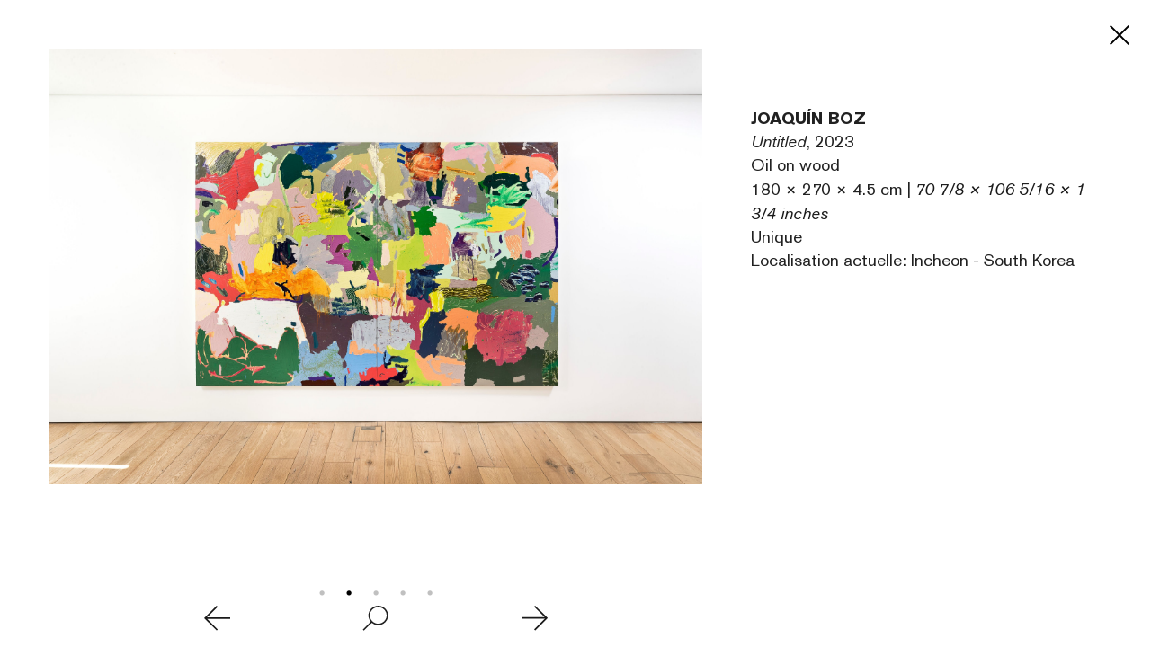

--- FILE ---
content_type: text/html; charset=UTF-8
request_url: https://leaflet.perrotin.com/fr/view/670/artwork/71850/215314
body_size: 2975
content:

<!DOCTYPE html>
<html >
    <head>
        <meta charset="utf-8">
        <title>Untitled, 2023 Joaquín BOZ</title>
        <meta http-equiv="X-UA-Compatible" content="IE=edge">
        <meta name="viewport" content="width=device-width, initial-scale=1.0">
        <meta name="x-apple-disable-message-reformatting">

        	<meta name="robots" content="noindex, nofollow">
 
                                <link href="/third-party/bootstrap/css/bootstrap.css?v=20260126101646" type="text/css" media="screen" rel="stylesheet" >
                                <link href="/third-party/jquery-ui/jquery-ui.min.css?v=20260126101646" type="text/css" media="screen" rel="stylesheet" >
                                <link href="/third-party/bxslider/jquery.bxslider.css?v=20260126101646" type="text/css" media="screen" rel="stylesheet" >
                                <link href="/third-party/wow/css/animate.css?v=20260126101646" type="text/css" media="screen" rel="stylesheet" >
                                <link href="/third-party/slick/slick.css?v=20260126101646" type="text/css" media="screen" rel="stylesheet" >
                                <link href="/third-party/slick/slick-theme.css?v=20260126101646" type="text/css" media="screen" rel="stylesheet" >
                                <link href="/third-party/select2/css/select2.min.css?v=20260126101646" type="text/css" media="screen" rel="stylesheet" >
                                <link href="/css/development.css?v=20260126101646" type="text/css" media="screen" rel="stylesheet" >
                                <link href="/css/main.css?v=20260126101646" type="text/css" media="screen" rel="stylesheet" >
                                <link href="/css/header-private.css?v=20260126101646" type="text/css" media="screen" rel="stylesheet" >
                                <link href="https://www.perrotin.com//css/header.css?v=20260126101646" type="text/css" media="screen" rel="stylesheet" >
                                <link href="https://www.perrotin.com//css/ui-typo.css?v=20260126101646" type="text/css" media="screen" rel="stylesheet" >
                                <link href="/css/temp.css?v=20260126101646" type="text/css" media="screen" rel="stylesheet" >
                                <link href="/css/print.css?v=20260126101646" type="text/css" media="print" rel="stylesheet" >
            </head><body id="artwork-show"  class="  artwork  " data-root="Artwork@show">
                
    			
	
				
	<div class="artwork">

		<div class="artwork-first">
			<div class="artwork-fix">
				<div class="bxslider">
								<div><img src="https://s3.perrotin.com/details/photo/joaquin_boz-71850_196012.jpg?d=" class="artwork-picture" data-src="https://s3file.perrotin.com/details/master/master_joaquin_boz-71850_196012.jpg" data-picture-id="196012" data-photograph="" data-courtesy="" onload="this.classList.add('loaded')"></div>
  																									<div><img src="https://s3.perrotin.com/details/photo/joaquin_boz-71850_228436.jpg?d=" class="artwork-picture" data-src="https://s3file.perrotin.com/details/master/master_joaquin_boz-71850_228436.jpg" data-picture-id="228436" data-photograph="" data-courtesy="" onload="this.classList.add('loaded')"></div>
  								<div><img src="https://s3.perrotin.com/details/photo/joaquin_boz-71850_228437.jpg?d=" class="artwork-picture" data-src="https://s3file.perrotin.com/details/master/master_joaquin_boz-71850_228437.jpg" data-picture-id="228437" data-photograph="" data-courtesy="" onload="this.classList.add('loaded')"></div>
  								<div><img src="https://s3.perrotin.com/details/photo/joaquin_boz-71850_228438.jpg?d=" class="artwork-picture" data-src="https://s3file.perrotin.com/details/master/master_joaquin_boz-71850_228438.jpg" data-picture-id="228438" data-photograph="" data-courtesy="" onload="this.classList.add('loaded')"></div>
  								<div><img src="https://s3.perrotin.com/details/photo/joaquin_boz-71850_228439.jpg?d=" class="artwork-picture" data-src="https://s3file.perrotin.com/details/master/master_joaquin_boz-71850_228439.jpg" data-picture-id="228439" data-photograph="" data-courtesy="" onload="this.classList.add('loaded')"></div>
  				</div>				<div class="navigation">
					<i class="disabled bxslider-prev"><img src="/img/prev.svg"></i>
					<i class="zoom "><img src="/img/zoom.svg"></i>
					<i class="bxslider-next"><img src="/img/next.svg"></i>
				</div>
			</div>
		</div>
		<div class="artwork-last scrollbar-visible">

			<div class="cartel ">Détails</div>
			<div class="description">

				<div class="artist">Joaquín BOZ</div>
				<div class="artwork-title"><span>Untitled</span>, 2023</div>
									<div>Oil on wood </div>
					<div class="dimension">180 &times; 270 &times; 4.5 cm | <i>70 7/8 &times; 106 5/16 &times; 1 3/4 inches</i></div>
					<div>Unique</div>
																												<div>Localisation actuelle: Incheon - South Korea</div>
											</div>
			<div class="inquire-fix">
											</div>

						
			
			
		</div>
		<a class="close" href="/fr/view/670">
			<i class=""><img src="/img/close.svg"></i>
		</a>
		<div class="btn-back">Retour</div>
		<div class="artwork-show-text">
			
		</div>
	</div>

        
                    <script src="/third-party/jquery/jquery-3.4.1.min.js?v=20260126101646" type="text/javascript"></script>
                    <script src="/third-party/jquery-ui/jquery-ui.min.js?v=20260126101646" type="text/javascript"></script>
                    <script src="/third-party/bootstrap/js/bootstrap.bundle.js?v=20260126101646" type="text/javascript"></script>
                    <script src="/third-party/openseadragon/openseadragon.js?v=20260126101646" type="text/javascript"></script>
                    <script src="/third-party/bxslider/jquery.bxslider.js?v=20260126101646" type="text/javascript"></script>
                    <script src="/third-party/wow/js/wow.js?v=20260126101646" type="text/javascript"></script>
                    <script src="/third-party/slick/slick.js?v=20260126101646" type="text/javascript"></script>
                    <script src="/third-party/greensock/TweenMax.min.js?v=20260126101646" type="text/javascript"></script>
                    <script src="/third-party/pincode/jquery-pincode-autotab.js?v=20260126101646" type="text/javascript"></script>
                    <script src="/third-party/select2/js/select2.full.min.js?v=20260126101646" type="text/javascript"></script>
                    <script src="/third-party/vimeo/vimeo-player-sdk.js?v=20260126101646" type="text/javascript"></script>
                    <script src="/js/common.js?v=20260126101646" type="text/javascript"></script>
                    <script src="/js/development.js?v=20260126101646" type="text/javascript"></script>
                    <script src="/js/app.js?v=20260126101646" type="text/javascript"></script>
                    <script src="/js/components/deepzoom.js?v=20260126101646" type="text/javascript"></script>
                    <script src="/js/components/modal.js?v=20260126101646" type="text/javascript"></script>
                    <script src="/js/components/inquiry_form.js?v=20260126101646" type="text/javascript"></script>
                    <script src="/js/components/slider.js?v=20260126101646" type="text/javascript"></script>
                    <script src="/js/components/inner_slider.js?v=20260126101646" type="text/javascript"></script>
                    <script src="/js/components/share.js?v=20260126101646" type="text/javascript"></script>
                    <script src="/js/components/perrotin_menu.js?v=20260126101646" type="text/javascript"></script>
                    <script src="/js/components/video.js?v=20260126101646" type="text/javascript"></script>
                    <script src="/js/components/carrousel.js?v=20260126101646" type="text/javascript"></script>
                    <script src="/js/components/fixed_header.js?v=20260126101646" type="text/javascript"></script>
                    <script src="/js/components/contact_link.js?v=20260126101646" type="text/javascript"></script>
                    <script src="/js/components/infinite_scroll.js?v=20260126101646" type="text/javascript"></script>
                    <script src="/js/components/historic.js?v=20260126101646" type="text/javascript"></script>
                    <script src="/js/components/currency_list.js?v=20260126101646" type="text/javascript"></script>
                    <script src="/js/components/shortcode.js?v=20260126101646" type="text/javascript"></script>
                    <script src="/js/components/quick_access_block.js?v=20260126101646" type="text/javascript"></script>
                    <script src="/js/components/artwork_multiple.js?v=20260126101646" type="text/javascript"></script>
                    <script src="/js/components/artwork_segment.js?v=20260126101646" type="text/javascript"></script>
                    <script src="/js/pages/room_show_page.js?v=20260126101646" type="text/javascript"></script>
                    <script src="/js/pages/artwork_show_page.js?v=20260126101646" type="text/javascript"></script>
                    <script src="/js/pages/user_contact_private_login_page.js?v=20260126101646" type="text/javascript"></script>
                    <script src="/js/pages/user_login_page.js?v=20260126101646" type="text/javascript"></script>
                    <script src="/js/pages/room_inquiry_page.js?v=20260126101646" type="text/javascript"></script>
                    <script src="/js/pages/deepzoom_index_page.js?v=20260126101646" type="text/javascript"></script>
                    <script src="/js/pages/error_404_page.js?v=20260126101646" type="text/javascript"></script>
        
        <!-- JS VARIABLES -->
<script type="text/javascript">//<![CDATA[
var domain = 'leaflet';
var use_room_menu = 0;
var use_perrotin_menu = 1;
var is_leaflet_domain = 1;
var is_viewingsalon_domain = 0;
var is_history_domain = 0;
var is_preview_domain = 0;
var public_url = 'https://www.perrotin.com/';
var lg = 'fr';
var url_start = '/fr';
var is_prod = 1;
var preview_mode = 0;
var loggedInUser = 0;
//]]>
</script>

        <!-- Google tag (gtag.js) -->
			<script async src="https://www.googletagmanager.com/gtag/js?id=G-KERJNEWG99"></script>
			<script>
				window.dataLayer = window.dataLayer || [];
				function gtag(){dataLayer.push(arguments);}
				gtag('js', new Date());gtag('config', 'G-KERJNEWG99', { 'visitorId': '','context':'leaflet' });gtag('send', 'pageview');
			</script><div id="loader-mask"><div class="spinner-border center-fixed"></div></div>
        
        <svg display="none" width="0" height="0" version="1.1" xmlns="http://www.w3.org/2000/svg" xmlns:xlink="http://www.w3.org/1999/xlink">
        <defs>
            <symbol id="ico-perrotin" viewBox="0 0 101.5 15.6" enable-background="new 0 0 101.5 15.6" xml:space="preserve">
<g>
<path fill="#231F20" d="M62.2,15.6c4.6,0,8-3.5,8-7.8v0c0-4.3-3.3-7.7-8-7.7s-8,3.5-8,7.8v0C54.2,12.1,57.5,15.6,62.2,15.6z
			 M57.7,7.7c0-2.6,1.8-4.7,4.5-4.7c2.7,0,4.6,2.1,4.6,4.7v0c0,2.6-1.8,4.7-4.5,4.7C59.6,12.5,57.7,10.4,57.7,7.7L57.7,7.7z"></path>
<polygon fill="#231F20" points="25.1,12.3 17.3,12.3 17.3,8.8 24,8.8 24,6 17.3,6 17.3,3.3 24.5,3.3 24.5,0.4 13.7,0.4 13.7,15.1 
			25.1,15.1 	"></polygon>
<polygon fill="#231F20" points="74.1,15.1 77.7,15.1 77.7,3.3 81.6,3.3 81.6,0.4 70.2,0.4 70.2,3.3 74.1,3.3 	"></polygon>
<rect x="83.2" y="0.4" fill="#231F20" width="3.7" height="14.7"></rect>
<path fill="#231F20" d="M30.1,15.1v-4.7h2.6l2.6,4.7h4.1l-3.1-5.4C38,9,39.1,7.5,39.1,5.3v0c0-0.5-0.1-0.9-0.2-1.4
			c-0.5-2.2-2.5-3.5-5.4-3.5h0h-6.7h-0.3v14.7L30.1,15.1z M30.1,3.3h3.2c0.7,0,1.2,0.1,1.7,0.4c0.6,0.3,0.9,0.9,0.9,1.7v0
			c0,1.2-0.9,2.1-2.5,2.1h-3.3V3.3z"></path>
<path fill="#231F20" d="M44.1,15.1v-4.7h2.6l2.6,4.7h4.1l-3.1-5.4c1.7-0.7,2.8-2.2,2.8-4.4v0c0-0.5-0.1-0.9-0.2-1.4
			c-0.5-2.2-2.5-3.5-5.4-3.5h0h-6.7h-0.3v14.7h0.3L44.1,15.1z M44.1,3.3h3.2c0.7,0,1.2,0.1,1.7,0.4c0.6,0.3,0.9,0.9,0.9,1.7v0
			c0,1.2-0.9,2.1-2.5,2.1h-3.3V3.3z"></path>
<polygon fill="#231F20" points="98.1,0.4 98.1,9.8 98.1,9.8 92.7,0.4 89,0.4 89,15.1 92.3,15.1 92.3,5.9 92.4,5.9 97.8,15.1 
			101.5,15.1 101.5,0.4 	"></polygon>
<path fill="#231F20" d="M3.7,15.1v-4.7h3c1.3,0,2.4-0.3,3.4-0.7c1.6-0.8,2.6-2.2,2.6-4.3v0c0-2.4-1.5-4.3-4-4.8
			C8.1,0.5,7.4,0.4,7,0.4h0H0.5H0v14.7H3.7z M3.7,3.3L3.7,3.3l3.1-0.1c0.1,0,0.1,0,0.2,0c0.6,0,1.1,0.2,1.5,0.4
			C9.1,4,9.4,4.6,9.4,5.4v0c0,0,0,0.1,0,0.1c0,0,0,0.1,0,0.1c0,0.4-0.2,0.7-0.4,1C8.8,6.9,8.5,7.1,8.2,7.3C7.8,7.4,7.5,7.5,7,7.5
			c-0.1,0-0.2,0-0.2,0H3.7V3.3z"></path>
</g>
</symbol>        </defs>
        </svg>
        <template data-template="deepzoom">
            <div id="openseadragon" ></div>
<div id="zoom-control">
	<div class="bg"></div>
	<div id="zoom-out" class="nav"><i><img src="/img/zoom-out.svg"></i></div>
	<div id="zoom-in" class="nav"><i><img src="/img/zoom-in.svg"></i></div>
</div>        </template>
    <script>(function(){function c(){var b=a.contentDocument||a.contentWindow.document;if(b){var d=b.createElement('script');d.innerHTML="window.__CF$cv$params={r:'9c591cc48c82a5f3',t:'MTc2OTY5MzcyMg=='};var a=document.createElement('script');a.src='/cdn-cgi/challenge-platform/scripts/jsd/main.js';document.getElementsByTagName('head')[0].appendChild(a);";b.getElementsByTagName('head')[0].appendChild(d)}}if(document.body){var a=document.createElement('iframe');a.height=1;a.width=1;a.style.position='absolute';a.style.top=0;a.style.left=0;a.style.border='none';a.style.visibility='hidden';document.body.appendChild(a);if('loading'!==document.readyState)c();else if(window.addEventListener)document.addEventListener('DOMContentLoaded',c);else{var e=document.onreadystatechange||function(){};document.onreadystatechange=function(b){e(b);'loading'!==document.readyState&&(document.onreadystatechange=e,c())}}}})();</script></body>
</html>

--- FILE ---
content_type: text/html; charset=UTF-8
request_url: https://www.perrotin.com/fr
body_size: 18802
content:
<!doctype html>
<html lang="fr">
    <head>
    <!--  Google Tag Manager -->
	<script async src="https://www.googletagmanager.com/gtag/js?id=G-V2MBQ34Z1S"></script>
	<script>
	window.dataLayer = window.dataLayer || [];
	function gtag(){dataLayer.push(arguments);}
	gtag('js', new Date());

	gtag('config', 'G-V2MBQ34Z1S');
	</script>
    <!-- End Google Tag Manager -->
				<script>
            function getCookie(cname) {
                var name = cname + "=";
                var ca = document.cookie.split(';');
                for (var i = 0; i < ca.length; i++) {
                    var c = ca[i];
                    while (c.charAt(0) == ' ') {
                        c = c.substring(1);
                    }
                    if (c.indexOf(name) == 0) {
                        return c.substring(name.length, c.length);
                    }
                }
                return "";
            }
            var cookiesConsent = getCookie('cookieconsent_status');
            (function (i, s, o, g, r, a, m) {
                i['GoogleAnalyticsObject'] = r;
                i[r] = i[r] || function () {
                    (i[r].q = i[r].q || []).push(arguments)
                }, i[r].l = 1 * new Date();
                a = s.createElement(o),
                        m = s.getElementsByTagName(o)[0];
                a.async = 1;
                a.src = g;
                m.parentNode.insertBefore(a, m)
            })(window, document, 'script', 'https://www.google-analytics.com/analytics.js', 'ga');
            if (cookiesConsent === 'deny') {
		ga('create', 'UA-21807360-1', {
                    'storage': 'none'
                });
                ga('create', 'UA-21807360-1', {
                    storeGac: false,
                });
                ga('send', 'pageview', {
                    'anonymizeIp': true
                });
            } else {
                ga('create', 'UA-21807360-1', 'auto');
		ga('send', 'pageview', { 'page': location.pathname + location.search + location.hash});
            }
		</script>
				<title>PERROTIN - galerie d'art</title>
		<meta charset="utf-8">
<meta name="viewport" content="width=device-width, initial-scale=1, maximum-scale=1">
<meta name="description" content="Perrotin, fondée en 1990 par Emmanuel Perrotin, est une galerie d'art située à Paris, New York, Tokyo, Séoul, Hong Kong et Shanghai, Los Angeles, Dubai et Londre.">
<meta name="language" content="fr" />

<link href="https://www.perrotin.com/fr" rel="canonical" >


<!-- OPEN GRAPH -->
<meta property="og:url" content="https://www.perrotin.com/fr" />
<meta property="og:image" content="https://www.perrotin.com/img/content/galerie-perrotin-shared.jpg?v=2020" />
<meta property="og:title" content="PERROTIN - galerie d&#039;art" />
<meta property="og:description" content="Perrotin, fondée en 1990 par Emmanuel Perrotin, est une galerie d'art située à Paris, New York, Tokyo, Séoul, Hong Kong et Shanghai, Los Angeles, Dubai et Londre." />

<!-- FACEBOOK -->
<meta property="fb:app_id" content="1596296424020971" />

<!-- TWITTER -->
<meta name="twitter:card" content="summary_large_image">
<meta name="twitter:site" content="@galerieperrotin">
<meta name="twitter:title" content="PERROTIN - galerie d&#039;art">
<meta name="twitter:description" content="Perrotin, fondée en 1990 par Emmanuel Perrotin, est une galerie d'art située à Paris, New York, Tokyo, Séoul, Hong Kong et Shanghai, Los Angeles, Dubai et Londre.">
<meta name="twitter:image" content="https://www.perrotin.com/img/content/galerie-perrotin-shared.jpg?v=2020">

<!-- LANGUES -->
<link rel="alternate" hreflang="fr" href="https://www.perrotin.com/fr" />
<link rel="alternate" hreflang="en" href="https://www.perrotin.com/" />
<link rel="alternate" hreflang="zh" href="https://www.perrotin.com/cn" />

<!-- FAVICONS -->
<link rel="apple-touch-icon" sizes="57x57" href="/apple-touch-icon-57x57.png">
<link rel="apple-touch-icon" sizes="60x60" href="/apple-touch-icon-60x60.png">
<link rel="apple-touch-icon" sizes="72x72" href="/apple-touch-icon-72x72.png">
<link rel="apple-touch-icon" sizes="76x76" href="/apple-touch-icon-76x76.png">
<link rel="apple-touch-icon" sizes="114x114" href="/apple-touch-icon-114x114.png">
<link rel="apple-touch-icon" sizes="120x120" href="/apple-touch-icon-120x120.png">
<link rel="apple-touch-icon" sizes="144x144" href="/apple-touch-icon-144x144.png">
<link rel="apple-touch-icon" sizes="152x152" href="/apple-touch-icon-152x152.png">
<link rel="apple-touch-icon" sizes="180x180" href="/apple-touch-icon-180x180.png">
<link rel="icon" type="image/png" href="/favicon-32x32.png" sizes="32x32">
<link rel="icon" type="image/png" href="/android-chrome-192x192.png" sizes="192x192">
<link rel="icon" type="image/png" href="/favicon-96x96.png" sizes="96x96">
<link rel="icon" type="image/png" href="/favicon-16x16.png" sizes="16x16">
<link rel="manifest" href="/manifest.json">
<link rel="mask-icon" href="/safari-pinned-tab.svg" >
<meta name="msapplication-TileColor" content="#da532c">
<meta name="msapplication-TileImage" content="/mstile-144x144.png">
<meta name="theme-color" content="#ffffff">

			<link rel="stylesheet" type="text/css" href="/css/gep.css?v=20260129103949">
        <script type="text/javascript" src="/js/third-party/modernizr-2.6.2.min.js"></script>
        <script type="text/javascript" src="/js/third-party/mobile-detect.min.js"></script>
        <script type="text/javascript" src="/js/third-party/mobile-detect-modernizr.js"></script>
	</head>
    <body class=" "  data-page="index" data-lg="fr"  data-context=""  data-id="">
    <!-- Google Tag Manager (noscript) -->
    <noscript><iframe src="https://www.googletagmanager.com/ns.html?id=GTM-P9QCWXV" height="0" width="0" style="display:none;visibility:hidden" title=""></iframe></noscript>
    <!-- End Google Tag Manager (noscript) -->
				<svg display="none" width="0" height="0" version="1.1" xmlns="http://www.w3.org/2000/svg" xmlns:xlink="http://www.w3.org/1999/xlink">
	<defs>
	<symbol  id="ico-logo" viewBox="-51.195 -4.258 187 15.552" enable-background="new -51.195 -4.258 187 15.552"
	 xml:space="preserve">
<g>
	<path d="M-40.302,10.858V9.511c-0.395,0.354-0.706,0.601-0.892,0.726c-1.366,0.913-2.838,0.954-3.417,0.954
		c-0.518,0-1.595-0.043-2.816-0.622c-2.65-1.286-3.769-4.204-3.769-7.02c0-1.077,0.205-4.97,3.602-6.874
		c0.603-0.353,1.824-0.933,3.603-0.933c2.734,0,4.412,1.284,5.178,1.967c0.516,0.456,0.848,0.871,1.26,1.407l-2.773,1.678
		c-0.06-0.104-0.475-0.767-0.93-1.161c-0.932-0.848-2.05-0.89-2.465-0.89c-0.27,0-1.241,0.021-2.007,0.517
		c-0.87,0.562-1.824,1.846-1.824,4.184c0,0.312,0,2.361,1.015,3.602c0.371,0.456,0.87,0.704,1.055,0.808
		c0.27,0.125,0.933,0.393,1.759,0.393c0.248,0,0.706,0,1.265-0.186c0.29-0.104,1.181-0.453,1.615-1.347
		c0.227-0.453,0.289-1.075,0.311-1.2h-3.272V2.742h6.358v8.116H-40.302L-40.302,10.858z"/>
	<path d="M-26.208,10.858l-0.725-2.342h-5.383l-0.728,2.342h-3.891l5.426-14.618h3.81l5.385,14.618H-26.208z M-29.666-0.282
		L-31.47,5.89h3.708L-29.666-0.282z"/>
	<path d="M-21.68,10.858V-3.76h3.644V7.772h5.715v3.086H-21.68z"/>
	<path d="M-11.29,10.858V-3.76h10.809v2.816h-7.166v2.669h6.688V4.5h-6.688v3.479h7.828v2.875H-11.29V10.858z"/>
	<path d="M10.115,10.858l-2.92-5.219H4.917v5.219H1.233V-3.76h6.583c0.417,0,0.829,0,1.243,0.02
		c0.663,0.042,2.981,0.186,4.121,2.277c0.209,0.393,0.581,1.242,0.581,2.444c0,1.635-0.643,2.504-1.14,2.981
		c-0.207,0.206-0.456,0.394-0.684,0.538c-0.27,0.145-0.581,0.289-1.181,0.517l3.375,5.838h-4.017V10.858z M8.004-1.048H4.898v3.976
		h3.024c0.145,0,0.559,0,0.974-0.143c1.18-0.394,1.221-1.512,1.221-1.886C10.115-1.006,8.645-1.048,8.004-1.048z"/>
	<path d="M15.059,10.858V-3.76h3.643v14.618H15.059z"/>
	<path d="M20.727,10.858V-3.76h10.812v2.816h-7.166v2.669h6.687V4.5h-6.687v3.479h7.829v2.875H20.727V10.858z"/>
	<path d="M50.538,3.984c-1.366,1.944-3.436,2.092-5.549,2.092h-2.443v4.782h-3.665V-3.76h7.248c1.388,0,2.691,0.165,3.81,1.139
		c0.145,0.123,0.414,0.351,0.664,0.724c0.309,0.478,0.806,1.531,0.806,2.984C51.406,1.561,51.345,2.824,50.538,3.984z M47.391-0.261
		c-0.583-0.808-1.637-0.808-2.506-0.808h-2.342v4.432h2.214c0.644,0,0.911,0,1.243-0.062c1.284-0.207,1.801-0.994,1.781-2.236
		C47.784,0.359,47.577,0.008,47.391-0.261z"/>
	<path d="M52.312,10.858V-3.76h10.811v2.816h-7.165v2.669h6.687V4.5h-6.687v3.479h7.828v2.875H52.312V10.858z"/>
	<path d="M73.72,10.858l-2.92-5.219h-2.279v5.219h-3.685V-3.76h6.585c0.412,0,0.827,0,1.241,0.02
		c0.663,0.042,2.985,0.186,4.12,2.277c0.207,0.393,0.581,1.242,0.581,2.444c0,1.635-0.642,2.504-1.14,2.981
		C76.017,4.167,75.768,4.355,75.54,4.5c-0.268,0.145-0.58,0.289-1.179,0.517l3.374,5.838H73.72V10.858z M71.605-1.048H68.5v3.976
		h3.023c0.143,0,0.56,0,0.969-0.143c1.181-0.394,1.227-1.512,1.227-1.886C73.72-1.006,72.249-1.048,71.605-1.048z"/>
	<path d="M87.545,10.858l-2.92-5.219h-2.279v5.219h-3.685V-3.76h6.585c0.412,0,0.827,0,1.241,0.02
		c0.665,0.042,2.985,0.186,4.12,2.277c0.207,0.393,0.581,1.242,0.581,2.444c0,1.635-0.642,2.504-1.14,2.981
		c-0.207,0.206-0.456,0.394-0.683,0.538c-0.27,0.145-0.582,0.289-1.181,0.517l3.374,5.838h-4.015V10.858z M85.431-1.048h-3.105
		v3.976h3.023c0.145,0,0.56,0,0.972-0.143c1.179-0.394,1.224-1.512,1.224-1.886C87.545-1.006,86.073-1.048,85.431-1.048z"/>
	<path d="M103.834,9.762c-0.786,0.643-2.195,1.532-4.598,1.532c-0.889,0-3.312-0.145-5.176-2.094
		c-1.971-2.07-2.091-4.844-2.091-5.714c0-0.766,0.104-2.835,1.388-4.72c0.744-1.096,2.441-2.981,5.838-2.981
		c2.775,0,4.455,1.242,5.219,2.029c1.407,1.449,2.195,3.83,2.195,5.839C106.607,5.89,105.634,8.292,103.834,9.762z M102.01,0.215
		c-0.186-0.249-0.621-0.767-1.407-1.099c-0.621-0.249-1.161-0.27-1.411-0.27c-0.806,0-1.366,0.27-1.634,0.416
		c-1.47,0.829-1.988,2.631-1.988,4.184c0,1.985,0.622,3.064,1.222,3.708c0.644,0.684,1.516,1.056,2.465,1.056
		c0.478,0,1.614-0.123,2.525-1.099c0.829-0.89,1.12-2.051,1.161-3.21C103.005,2.057,102.446,0.814,102.01,0.215z"/>
	<path d="M113.6-0.883v11.741h-3.687V-0.883h-3.812V-3.76h11.285v2.877H113.6z"/>
	<path d="M118.497,10.858V-3.76h3.642v14.618H118.497z"/>
	<path d="M132.219,10.858l-5.301-9.048l0.128,9.048h-3.521V-3.76h3.581l5.342,9.171l-0.143-9.171h3.498v14.618H132.219z"/>
</g>
	</symbol>
	<symbol id="ico-loupe"  viewBox="7.178 8.628 11 12.999" enable-background="new 7.178 8.628 11 12.999"
	 xml:space="preserve">
<path d="M18.178,20.501l-2.283-3.276c0.883-0.912,1.429-2.149,1.432-3.513c0.003-1.355-0.522-2.631-1.479-3.591
	c-0.957-0.96-2.234-1.491-3.596-1.493c-2.792,0-5.069,2.271-5.073,5.063c-0.003,1.354,0.522,2.63,1.479,3.593
	c0.958,0.959,2.23,1.488,3.585,1.491h0.011c0.721,0,1.405-0.154,2.027-0.426l2.283,3.277L18.178,20.501z M12.258,10.325
	c0.902,0.002,1.75,0.355,2.387,0.994c0.636,0.638,0.985,1.487,0.985,2.389c-0.005,1.858-1.52,3.37-3.377,3.37h-0.007
	c-0.902-0.003-1.75-0.354-2.386-0.993c-0.637-0.639-0.986-1.488-0.984-2.39C8.879,11.837,10.396,10.326,12.258,10.325z"/>
	</symbol>
	<symbol id="ico-facebook"  viewBox="60.499 56.5 7 15" enable-background="new 60.499 56.5 7 15" xml:space="preserve">
		<path d="M65.806,59.129c0.335,0,1.04,0,1.693,0c0-0.344,0-1.532,0-2.629c-0.872,0-1.864,0-2.302,0c-3.263,0-3.186,2.527-3.186,2.905
			c0,0.377,0,2.064,0,2.064h-1.513v2.525h1.513V71.5h3.108v-7.505h2.086c0,0,0.195-1.211,0.29-2.534c-0.271,0-2.364,0-2.364,0
			s0-1.47,0-1.727C65.132,59.476,65.471,59.129,65.806,59.129z"/>
	</symbol>
	<symbol id="ico-instagram" viewBox="0 0 25 25" enable-background="new 10.848 22.282 15 15" xml:space="preserve">
		<path d="M 8 3 C 5.243 3 3 5.243 3 8 L 3 16 C 3 18.757 5.243 21 8 21 L 16 21 C 18.757 21 21 18.757 21 16 L 21 8 C 21 5.243
		 18.757 3 16 3 L 8 3 z M 8 5 L 16 5 C 17.654 5 19 6.346 19 8 L 19 16 C 19 17.654 17.654 19 16 19 L 8 19 C 6.346 19 5 17.654
		  5 16 L 5 8 C 5 6.346 6.346 5 8 5 z M 17 6 A 1 1 0 0 0 16 7 A 1 1 0 0 0 17 8 A 1 1 0 0 0 18 7 A 1 1 0 0 0 17 6 z M 12 7 C 9.243
		   7 7 9.243 7 12 C 7 14.757 9.243 17 12 17 C 14.757 17 17 14.757 17 12 C 17 9.243 14.757 7 12 7 z M 12 9 C 13.654 9 15 10.346
		    15 12 C 15 13.654 13.654 15 12 15 C 10.346 15 9 13.654 9 12 C 9 10.346 10.346 9 12 9z"/>
	</symbol>
	<symbol id="ico-pinterest"  viewBox="20.848 22.282 15 15" enable-background="new 20.848 22.282 15 15" xml:space="preserve">
		<path d="M28.348,22.282c-4.142,0-7.5,3.357-7.5,7.5c0,3.07,1.847,5.709,4.489,6.868c-0.021-0.523-0.003-1.151,0.131-1.722
			c0.144-0.608,0.965-4.087,0.965-4.087s-0.24-0.479-0.24-1.187c0-1.111,0.645-1.941,1.447-1.941c0.682,0,1.011,0.512,1.011,1.125
			c0,0.686-0.438,1.712-0.662,2.661c-0.188,0.796,0.399,1.445,1.184,1.445c1.421,0,2.378-1.825,2.378-3.987
			c0-1.644-1.107-2.875-3.121-2.875c-2.275,0-3.692,1.696-3.692,3.591c0,0.653,0.193,1.114,0.495,1.472
			c0.139,0.163,0.158,0.229,0.108,0.417c-0.036,0.138-0.119,0.471-0.153,0.603c-0.05,0.19-0.204,0.258-0.375,0.188
			c-1.048-0.428-1.536-1.575-1.536-2.865c0-2.13,1.797-4.685,5.36-4.685c2.863,0,4.748,2.072,4.748,4.296
			c0,2.941-1.635,5.14-4.046,5.14c-0.81,0-1.572-0.438-1.833-0.934c0,0-0.436,1.728-0.527,2.061
			c-0.159,0.579-0.471,1.156-0.755,1.607c0.675,0.198,1.387,0.307,2.126,0.307c4.142,0,7.5-3.357,7.5-7.499
			C35.847,25.64,32.489,22.282,28.348,22.282z"/>
	</symbol>	
	<symbol id="ico-tumblr"   viewBox="23.656 22.297 9.419 15" enable-background="new 23.656 22.297 9.419 15" xml:space="preserve">
		<path d="M29.017,22.297v3.469h3.469v2.678h-3.469v3.846c0,0.87-0.01,1.372,0.082,1.618c0.091,0.246,0.321,0.501,0.571,0.647
		c0.332,0.199,0.711,0.299,1.138,0.299c0.76,0,1.515-0.247,2.267-0.74v2.365c-0.641,0.302-1.222,0.515-1.741,0.635
		c-0.52,0.121-1.081,0.184-1.686,0.184c-0.686,0-1.09-0.087-1.617-0.26c-0.527-0.174-0.977-0.422-1.348-0.74
		c-0.374-0.321-0.63-0.662-0.774-1.022c-0.145-0.361-0.216-0.885-0.216-1.571v-5.26h-2.038v-2.125
		c0.589-0.191,1.272-0.465,1.691-0.822c0.421-0.358,0.758-0.787,1.012-1.289c0.255-0.5,0.431-1.138,0.526-1.911L29.017,22.297
		L29.017,22.297z"/>
	</symbol>
	<svg version="1.0" xmlns="http://www.w3.org/2000/svg" id="ico-twitter" viewBox="0 0 15.000000 15.000000">
		<g transform="translate(0.000000,15.000000) scale(0.100000,-0.100000)"
		fill="#000000" stroke="none">
		<path d="M29 108 l31 -42 -32 -33 c-18 -18 -27 -33 -21 -33 6 0 21 12 32 27
		l21 28 23 -27 c13 -16 33 -28 46 -28 22 0 22 0 -8 42 l-31 42 27 35 26 36 -30
		-29 -31 -28 -17 26 c-11 16 -26 26 -42 26 l-25 0 31 -42z m59 -37 c25 -35 39
		-62 33 -60 -7 3 -33 33 -59 68 -25 35 -39 62 -33 60 7 -3 33 -33 59 -68z"/>
		</g>
	</svg>	
	<symbol id="ico-youtube"   viewBox="4.292 6.992 21.416 15" enable-background="new 4.292 6.992 21.416 15" xml:space="preserve">
		<path d="M25.493,10.243c0,0-0.209-1.476-0.851-2.126c-0.814-0.852-1.728-0.857-2.146-0.907C19.499,6.992,15,6.992,15,6.992
				s-4.5,0-7.497,0.217c-0.418,0.05-1.332,0.055-2.146,0.907c-0.643,0.65-0.851,2.126-0.851,2.126s-0.214,1.442-0.214,3.174v2.142
				c0,1.733,0.214,3.24,0.214,3.24s0.208,1.476,0.851,2.126c0.814,0.853,1.884,0.826,2.361,0.916C9.432,22.004,15,21.983,15,21.983
				s4.499,0.064,7.497-0.152c0.418-0.049,1.331-0.054,2.146-0.906c0.642-0.65,0.851-2.126,0.851-2.126s0.215-1.506,0.215-3.238
				v-2.143C25.708,11.685,25.493,10.243,25.493,10.243z M12.145,17.349v-5.711l5.711,2.855L12.145,17.349z"/>
	</symbol>
	<symbol id="ico-play"  viewBox="0 0 166.002 166.002" enable-background="new 0 0 166.002 166.002" xml:space="preserve">
		<g>
			<path d="M83.001,3c44.184,0,80.001,35.817,80.001,80.002c0,44.183-35.817,80-80.001,80S3,127.185,3,83.002
				C3,38.817,38.817,3,83.001,3 M83.001,0C37.234,0,0,37.234,0,83.002c0,45.767,37.234,83,83.001,83c45.767,0,83.001-37.233,83.001-83
				C166.002,37.234,128.768,0,83.001,0L83.001,0z"/>
		</g>
		<polygon points="108.002,83.001 68.005,108.001 68.005,58.001 "/>
	</symbol>
	<symbol id="ico-mini-play"   viewBox="0 0 11.999 15" enable-background="new 0 0 11.999 15" xml:space="preserve">
		<polygon points="11.999,7.5 0,15 0,0 "/>
	</symbol>
	<symbol id="ico-dl"   viewBox="0 0 20 20" enable-background="new 0 0 20 20" xml:space="preserve">
<path d="M0,0v20h20V0H0z M19,19H1V1h18V19z"/>
<polygon points="15.303,6.818 10,12.121 4.696,6.818 3.989,7.525 10,13.535 16.01,7.525 "/>
</symbol>
<symbol id="ico-mail"  viewBox="587.497 391.852 15.556 10" enable-background="new 587.497 391.852 15.556 10" xml:space="preserve">
<polygon points="588.052,391.852 602.497,391.852 595.275,399.074 "/>
<polygon points="587.497,391.852 587.497,391.852 592.497,396.852 587.497,401.852 587.497,401.852 "/>
<polygon points="603.053,391.867 603.053,401.852 603.038,401.852 598.053,396.867 "/>
<polygon points="602.497,401.852 588.052,401.852 592.775,397.13 595.275,399.63 597.776,397.131 "/>
</symbol>	

<symbol fill="#000000" viewBox="0 0 512 512" id="ico-tiktok" xmlns="http://www.w3.org/2000/svg" stroke="#000000">
<path d="M412.19,118.66a109.27,109.27,0,0,1-9.45-5.5,132.87,132.87,0,0,1-24.27-20.62c-18.1-20.71-24.86-41.72-27.35-56.43h.1C349.14,23.9,350,16,350.13,16H267.69V334.78c0,4.28,0,8.51-.18,12.69,0,.52-.05,1-.08,1.56,0,.23,0,.47-.05.71,0,.06,0,.12,0,.18a70,70,0,0,1-35.22,55.56,68.8,68.8,0,0,1-34.11,9c-38.41,0-69.54-31.32-69.54-70s31.13-70,69.54-70a68.9,68.9,0,0,1,21.41,3.39l.1-83.94a153.14,153.14,0,0,0-118,34.52,161.79,161.79,0,0,0-35.3,43.53c-3.48,6-16.61,30.11-18.2,69.24-1,22.21,5.67,45.22,8.85,54.73v.2c2,5.6,9.75,24.71,22.38,40.82A167.53,167.53,0,0,0,115,470.66v-.2l.2.2C155.11,497.78,199.36,496,199.36,496c7.66-.31,33.32,0,62.46-13.81,32.32-15.31,50.72-38.12,50.72-38.12a158.46,158.46,0,0,0,27.64-45.93c7.46-19.61,9.95-43.13,9.95-52.53V176.49c1,.6,14.32,9.41,14.32,9.41s19.19,12.3,49.13,20.31c21.48,5.7,50.42,6.9,50.42,6.9V131.27C453.86,132.37,433.27,129.17,412.19,118.66Z"/>
</symbol>

<symbol id="ico-weibo" viewBox="28.345 23 18.517 15" enable-background="new 28.345 23 18.517 15" xml:space="preserve">
<path d="M36.124,36.902c-3.065,0.303-5.711-1.083-5.911-3.096c-0.199-2.012,2.125-3.889,5.19-4.192
	c3.065-0.303,5.712,1.083,5.911,3.094C41.513,34.723,39.189,36.6,36.124,36.902 M42.255,30.222
	c-0.261-0.078-0.439-0.131-0.303-0.474c0.296-0.744,0.327-1.385,0.006-1.843c-0.601-0.859-2.246-0.812-4.131-0.023
	c0-0.001-0.592,0.259-0.44-0.211c0.29-0.932,0.247-1.713-0.205-2.164c-1.022-1.023-3.742,0.039-6.075,2.37
	c-1.747,1.747-2.761,3.599-2.761,5.199c0,3.062,3.927,4.924,7.769,4.924c5.036,0,8.386-2.926,8.386-5.249
	C44.499,31.348,43.317,30.551,42.255,30.222"/>
<path d="M45.599,24.618c-1.216-1.348-3.01-1.862-4.666-1.51h0c-0.383,0.082-0.627,0.459-0.545,0.842
	c0.082,0.382,0.458,0.627,0.841,0.545c1.178-0.25,2.453,0.116,3.318,1.074c0.863,0.958,1.098,2.264,0.728,3.409v0
	c-0.121,0.373,0.083,0.772,0.457,0.893c0.372,0.121,0.772-0.083,0.893-0.455c0,0,0-0.002,0-0.003
	C47.144,27.801,46.816,25.965,45.599,24.618"/>
<path d="M43.731,26.303c-0.592-0.657-1.466-0.906-2.272-0.734c-0.33,0.07-0.541,0.395-0.469,0.725
	c0.07,0.328,0.395,0.54,0.724,0.468v0c0.394-0.083,0.822,0.038,1.111,0.358c0.29,0.321,0.368,0.759,0.243,1.143h0
	c-0.104,0.321,0.072,0.665,0.393,0.769c0.321,0.103,0.665-0.072,0.769-0.394C44.483,27.854,44.325,26.959,43.731,26.303"/>
<path d="M36.292,33.258c-0.107,0.184-0.344,0.271-0.53,0.195c-0.183-0.075-0.24-0.28-0.136-0.461
	c0.107-0.179,0.335-0.267,0.517-0.194C36.329,32.865,36.395,33.073,36.292,33.258 M35.316,34.512
	c-0.296,0.473-0.931,0.68-1.41,0.462c-0.471-0.215-0.61-0.765-0.314-1.226c0.293-0.459,0.907-0.664,1.381-0.465
	C35.454,33.487,35.607,34.033,35.316,34.512 M36.43,31.163c-1.459-0.379-3.108,0.348-3.741,1.633
	c-0.646,1.312-0.021,2.767,1.452,3.242c1.527,0.492,3.326-0.262,3.952-1.677C38.71,32.978,37.939,31.554,36.43,31.163"/>
</symbol>
<symbol id="ico-print"   viewBox="0 0 12.833 12" enable-background="new 0 0 12.833 12" xml:space="preserve">
<path d="M12.833,5.138h-1.691V1.951h-0.984V0.979H9.033V0H1.976v5.139H0v4.667h1.976V12h9.167V9.805h1.691V5.138z M8.033,1v0.951v1
	h1h1.109v2.984H2.976V1H8.033z M2.976,11V8.703h7.167V11H2.976z"/>
	</symbol>
<symbol  id="ico-external"    viewBox="142.5 142.5 15 15" enable-background="new 142.5 142.5 15 15" xml:space="preserve">
<path d="M155,155h-10v-9.963l2.5-0.037v-2.5h-5v15h15v-6.25H155V155z M150,142.5l2.5,2.5l-3.75,3.75l2.5,2.5l3.75-3.75l2.5,2.5v-7.5
	H150z"/>
</symbol>
<symbol id="ico-cog"   viewBox="0 0 24 24" enable-background="new 0 0 24 24" xml:space="preserve">
<path d="M20,14.5v-2.9l-1.8-0.3c-0.1-0.4-0.3-0.8-0.6-1.4l1.1-1.5l-2.1-2.1l-1.5,1.1c-0.5-0.3-1-0.5-1.4-0.6L13.5,5h-2.9l-0.3,1.8
	C9.8,6.9,9.4,7.1,8.9,7.4L7.4,6.3L5.3,8.4l1,1.5c-0.3,0.5-0.4,0.9-0.6,1.4L4,11.5v2.9l1.8,0.3c0.1,0.5,0.3,0.9,0.6,1.4l-1,1.5
	l2.1,2.1l1.5-1c0.4,0.2,0.9,0.4,1.4,0.6l0.3,1.8h3l0.3-1.8c0.5-0.1,0.9-0.3,1.4-0.6l1.5,1.1l2.1-2.1l-1.1-1.5c0.3-0.5,0.5-1,0.6-1.4
	L20,14.5z M12,16c-1.7,0-3-1.3-3-3s1.3-3,3-3s3,1.3,3,3S13.7,16,12,16z"/>
</symbol>
<symbol id="ico-link"   viewBox="0 0 15 15" enable-background="new 0 0 15 15" xml:space="preserve">
<path class="st0" d="M0,3.9c0,1,0.4,1.9,1.2,2.7L4,9.3c0.8,0.7,1.8,1.1,2.8,1.1h0c1,0,2-0.4,2.8-1.1l0.1-0.1L8.1,7.5L8,7.6
	C7.7,7.9,7.3,8,6.9,8.1C6.5,8,6.1,7.9,5.8,7.6L2.9,4.9c-0.3-0.3-0.4-0.6-0.4-1c0-0.4,0.1-0.7,0.4-1L3,2.8c0.3-0.3,0.7-0.4,1.1-0.4
	c0.4,0,0.8,0.1,1.1,0.4l1.2,1.1c0.5,0.5,1.3,0.5,1.8,0c0.5-0.5,0.5-1.2,0-1.7L7,1.1C6.2,0.4,5.1,0,4.1,0c-1,0-2.1,0.4-2.8,1.1
	L1.2,1.2C0.4,2,0,2.9,0,3.9z M6.8,11.1c-0.5,0.5-0.5,1.2,0,1.7L8,13.9c0.8,0.7,1.8,1.1,2.8,1.1h0c1,0,2-0.4,2.8-1.1l0.1-0.1
	c0.8-0.7,1.2-1.7,1.2-2.7c0-1-0.4-1.9-1.2-2.7L11,5.7C10.2,5,9.1,4.6,8.1,4.6c-0.8,0-1.6,0.2-2.3,0.7C5.7,5.3,5.6,5.4,5.5,5.5
	L5.3,5.7L5.2,5.8l0,0l0,0l1.8,1.7L7,7.4C7.3,7.1,7.7,7,8.1,6.9c0.4,0,0.8,0.1,1.1,0.4l2.9,2.7c0.3,0.3,0.4,0.6,0.4,1
	c0,0.4-0.1,0.7-0.4,1L12,12.2c-0.3,0.3-0.7,0.4-1.1,0.4c-0.4,0-0.8-0.1-1.1-0.4l-1.2-1.2C8.1,10.6,7.3,10.6,6.8,11.1z"/>
</symbol>
<symbol id="ico-rss"   viewBox="0 0 15 15" enable-background="new 0 0 15 15" xml:space="preserve">
	<path d="M14.9,14.2c-0.2,0.5-0.7,0.8-1.2,0.8c-0.5,0-0.9-0.4-1.1-0.9c0-0.1-0.1-0.4-0.1-0.8c-0.1-1.5-0.4-2.7-0.9-4
	c-0.9-2.1-2.4-3.9-4.3-5.1C5.6,3.1,3.8,2.5,1.5,2.4C0.8,2.3,0.6,2.3,0.4,2C0.2,1.8,0,1.4,0,1.2c0-0.5,0.4-0.9,0.8-1.1
	c0.7-0.3,3.3,0.1,4.9,0.7c3.7,1.3,6.7,4.1,8.2,7.8c0.5,1.2,0.9,2.6,1,4C15,13.5,15,14,14.9,14.2z"/>
<path d="M9.3,14.2c-0.2,0.5-0.7,0.8-1.2,0.8c-0.4,0-0.9-0.4-1-0.7c0-0.1-0.1-0.4-0.1-0.8c-0.1-1.4-0.6-2.5-1.4-3.5
	c-0.8-0.9-1.8-1.5-3-1.8C2.4,8.2,1.9,8.1,1.6,8.1C0.9,8,0.7,8,0.5,7.8C-0.1,7.4-0.2,6.6,0.3,6C0.7,5.7,1.1,5.6,2,5.7
	C3,5.8,3.8,6,4.7,6.4C7.3,7.7,9,10.1,9.3,13C9.4,13.6,9.4,14,9.3,14.2z"/>
<path d="M3.9,13.4c-0.2,0.7-0.8,1.2-1.4,1.3c-1.2,0.2-2.3-0.9-2-2.1c0.3-1.6,2.3-2,3.2-0.8C3.9,12.2,4,12.9,3.9,13.4z"/>
</symbol>
<symbol id="ico-perrotin"   viewBox="0 0 101.5 15.6" enable-background="new 0 0 101.5 15.6" xml:space="preserve">
	<g>
		<path fill="#231F20" d="M62.2,15.6c4.6,0,8-3.5,8-7.8v0c0-4.3-3.3-7.7-8-7.7s-8,3.5-8,7.8v0C54.2,12.1,57.5,15.6,62.2,15.6z
			 M57.7,7.7c0-2.6,1.8-4.7,4.5-4.7c2.7,0,4.6,2.1,4.6,4.7v0c0,2.6-1.8,4.7-4.5,4.7C59.6,12.5,57.7,10.4,57.7,7.7L57.7,7.7z"/>
		<polygon fill="#231F20" points="25.1,12.3 17.3,12.3 17.3,8.8 24,8.8 24,6 17.3,6 17.3,3.3 24.5,3.3 24.5,0.4 13.7,0.4 13.7,15.1 
			25.1,15.1 	"/>
		<polygon fill="#231F20" points="74.1,15.1 77.7,15.1 77.7,3.3 81.6,3.3 81.6,0.4 70.2,0.4 70.2,3.3 74.1,3.3 	"/>
		<rect x="83.2" y="0.4" fill="#231F20" width="3.7" height="14.7"/>
		<path fill="#231F20" d="M30.1,15.1v-4.7h2.6l2.6,4.7h4.1l-3.1-5.4C38,9,39.1,7.5,39.1,5.3v0c0-0.5-0.1-0.9-0.2-1.4
			c-0.5-2.2-2.5-3.5-5.4-3.5h0h-6.7h-0.3v14.7L30.1,15.1z M30.1,3.3h3.2c0.7,0,1.2,0.1,1.7,0.4c0.6,0.3,0.9,0.9,0.9,1.7v0
			c0,1.2-0.9,2.1-2.5,2.1h-3.3V3.3z"/>
		<path fill="#231F20" d="M44.1,15.1v-4.7h2.6l2.6,4.7h4.1l-3.1-5.4c1.7-0.7,2.8-2.2,2.8-4.4v0c0-0.5-0.1-0.9-0.2-1.4
			c-0.5-2.2-2.5-3.5-5.4-3.5h0h-6.7h-0.3v14.7h0.3L44.1,15.1z M44.1,3.3h3.2c0.7,0,1.2,0.1,1.7,0.4c0.6,0.3,0.9,0.9,0.9,1.7v0
			c0,1.2-0.9,2.1-2.5,2.1h-3.3V3.3z"/>
		<polygon fill="#231F20" points="98.1,0.4 98.1,9.8 98.1,9.8 92.7,0.4 89,0.4 89,15.1 92.3,15.1 92.3,5.9 92.4,5.9 97.8,15.1 
			101.5,15.1 101.5,0.4 	"/>
		<path fill="#231F20" d="M3.7,15.1v-4.7h3c1.3,0,2.4-0.3,3.4-0.7c1.6-0.8,2.6-2.2,2.6-4.3v0c0-2.4-1.5-4.3-4-4.8
			C8.1,0.5,7.4,0.4,7,0.4h0H0.5H0v14.7H3.7z M3.7,3.3L3.7,3.3l3.1-0.1c0.1,0,0.1,0,0.2,0c0.6,0,1.1,0.2,1.5,0.4
			C9.1,4,9.4,4.6,9.4,5.4v0c0,0,0,0.1,0,0.1c0,0,0,0.1,0,0.1c0,0.4-0.2,0.7-0.4,1C8.8,6.9,8.5,7.1,8.2,7.3C7.8,7.4,7.5,7.5,7,7.5
			c-0.1,0-0.2,0-0.2,0H3.7V3.3z"/>
	</g>
	</symbol>
	<symbol id="ico-wechat"   viewBox="0 0 15 15" enable-background="new 0 0 15 15" xml:space="preserve">
		<g>
		<path d="M14.8,4.8C14.7,4.8,14.7,4.8,14.8,4.8c-0.4,0-0.7,0-1,0c-1.1,0.1-2.1,0.4-3,1c-0.6,0.4-1.1,0.9-1.5,1.5
		C8.8,7.8,8.6,8.4,8.4,9C8.4,9.3,8.3,9.7,8.4,10c0,0.4,0.1,0.7,0.2,1c0,0,0,0,0,0c0,0,0,0,0,0c-0.2,0-0.5,0-0.7,0
		c-0.2,0-0.4,0-0.5,0C7,11,6.7,11,6.4,10.9c-0.1,0-0.2-0.1-0.4-0.1c-0.2,0-0.3,0-0.4,0.1c-0.5,0.3-0.9,0.5-1.4,0.8
		c-0.1,0-0.1,0.1-0.2,0.1c-0.1,0-0.2,0-0.2-0.2c0-0.1,0-0.1,0-0.2C3.9,11,4,10.6,4.1,10.2c0-0.1,0-0.3-0.1-0.4c0,0-0.1-0.1-0.1-0.1
		C3.4,9.4,3,9,2.6,8.6C2.2,8,1.9,7.4,1.7,6.7C1.6,6.3,1.6,5.8,1.6,5.4c0.1-1,0.4-1.9,1-2.7c0.5-0.7,1.1-1.2,1.9-1.6
		c0.7-0.4,1.4-0.7,2.2-0.8c0.3-0.1,0.7-0.1,1-0.1c0.3,0,0.7,0,1,0c0.7,0,1.3,0.2,1.9,0.4c0.8,0.3,1.5,0.6,2.2,1.2
		c0.6,0.5,1.1,1,1.4,1.7C14.5,3.8,14.6,4.2,14.8,4.8C14.7,4.7,14.7,4.7,14.8,4.8z M5.1,3.9c0,0.5,0.4,0.9,0.9,0.9
		c0.5,0,0.9-0.4,0.9-0.9C6.9,3.4,6.5,3,6,3C5.5,3,5.1,3.4,5.1,3.9z M10.4,4.7c0.5,0,0.9-0.4,0.9-0.9c0-0.5-0.4-0.9-0.9-0.9
		C9.9,3,9.5,3.4,9.5,3.9C9.5,4.3,9.9,4.7,10.4,4.7z"/>
		<path d="M14.3,5.2c0.9,0,1.8,0.2,2.6,0.5c0.6,0.3,1.2,0.6,1.7,1.1c0.5,0.5,0.8,1,1,1.6c0.1,0.3,0.2,0.6,0.2,1
			c0.1,0.8-0.1,1.6-0.6,2.3c-0.3,0.6-0.8,1-1.3,1.4c0,0,0,0,0,0c-0.1,0.1-0.1,0.2-0.1,0.3c0.1,0.3,0.2,0.6,0.2,0.9c0,0,0,0.1,0,0.1
			c0,0,0,0.1,0,0.1c0,0.1-0.1,0.1-0.1,0.1c0,0-0.1,0-0.1,0c0,0-0.1,0-0.1-0.1c-0.4-0.2-0.8-0.4-1.1-0.7c-0.1-0.1-0.2-0.1-0.4,0
			c-0.3,0.1-0.7,0.2-1.1,0.2c-0.3,0-0.6,0.1-0.9,0c-1.2,0-2.3-0.3-3.3-1c-0.6-0.4-1-0.8-1.4-1.4c-0.3-0.5-0.5-1-0.6-1.5
			c-0.1-0.3-0.1-0.7-0.1-1c0.1-0.9,0.4-1.7,1-2.4c0.4-0.5,1-0.9,1.6-1.2c0.5-0.3,1.1-0.5,1.7-0.6C13.5,5.2,13.9,5.2,14.3,5.2z
			 M15.4,8.3c0,0.4,0.3,0.7,0.7,0.7c0.4,0,0.7-0.3,0.8-0.7c0-0.4-0.3-0.7-0.7-0.7C15.7,7.6,15.4,7.9,15.4,8.3z M12.5,9.1
			c0.4,0,0.7-0.3,0.7-0.7c0-0.4-0.3-0.7-0.7-0.7c-0.4,0-0.7,0.3-0.7,0.7C11.8,8.7,12.1,9.1,12.5,9.1z"/>
		<ellipse transform="matrix(1.681332e-03 -1 1 1.681332e-03 2.1378 9.8527)" class="st0" cx="6" cy="3.9" rx="0.9" ry="0.9"/>
		<ellipse transform="matrix(2.216288e-03 -1 1 2.216288e-03 6.5402 14.2661)" class="st0" cx="10.4" cy="3.9" rx="0.9" ry="0.9"/>
		<ellipse transform="matrix(2.504820e-03 -1 1 2.504820e-03 7.7974 24.4471)" class="st0" cx="16.2" cy="8.3" rx="0.7" ry="0.7"/>
		<circle class="st0" cx="12.5" cy="8.3" r="0.7"/>
		</g>
	</symbol>
	<symbol id="ico-mini-play-3d"  viewBox="0 0 166.002 166.002" enable-background="new 0 0 166.002 166.002" xml:space="preserve">
		<g>
		<path class="st0" d="M13.9,166c0-55.3,0-110.7,0-166C69,0,124.1,0,179.2,0c0,55.3,0,110.7,0,166C124.1,166,69,166,13.9,166z
		 M88.7,147.8c0-26.8,0-52.2,0-77.7c-0.9-0.4-1.7-0.9-2.6-1.1c-17.3-4.9-34.7-9.9-52-14.7c-6.1-1.7-6.7-1.2-7.2,5.4
		c0,0.5-0.1,1-0.1,1.5c-0.1,18.8-0.2,37.7-0.1,56.5c0,8.6,5.3,14.6,13.6,16.8c6.2,1.6,12.4,3.6,18.6,5.3
		C68.5,142.5,78.3,145,88.7,147.8z M98.9,146.9c3-0.4,5.9-0.5,8.5-1.2c13.2-3.6,26.2-7.5,39.4-11.1c9.4-2.6,14-8.2,14-17.9
		c0-18.2,0-36.4,0-54.7c0-2.3-0.6-4.6-0.9-6.9c-0.3-2-1.5-2.5-3.4-1.9c-18.5,5.3-37,10.5-55.4,15.8c-1,0.3-2.4,1.9-2.4,2.8
		c-0.1,23.8-0.1,47.7-0.1,71.5C98.5,144.5,98.8,145.5,98.9,146.9z M34.7,43.2c1.4,0.9,1.6,1.1,1.8,1.2c16.4,4.8,32.7,9.7,49.1,14.2
		c3.7,1,7.3,3.1,11.6,1.4c3.5-1.4,7.2-2.1,10.9-3.1c9.2-2.6,18.4-5.3,27.6-7.9c5.4-1.6,10.8-3.2,17.1-5.1c-2.4-1.3-3.9-2.3-5.4-2.8
		c-13.8-4.1-27.5-8.1-41.3-12c-8-2.2-16.2-2.3-24.3-0.1C71,32,60.3,35,49.5,38.1C44.8,39.5,40.2,41.3,34.7,43.2z"/>
	<path d="M88.7,147.8c-10.5-2.8-20.2-5.3-29.9-8c-6.2-1.7-12.3-3.7-18.6-5.3c-8.3-2.2-13.5-8.2-13.6-16.8
		c-0.1-18.8,0.1-37.7,0.1-56.5c0-0.5,0-1,0.1-1.5c0.5-6.5,1-7.1,7.2-5.4c17.4,4.8,34.7,9.8,52,14.7c0.9,0.3,1.8,0.7,2.6,1.1
		C88.7,95.6,88.7,121,88.7,147.8z M53.3,94c-1.6,6-1.6,6,3.3,7.9c0.3,0.1,0.7,0.2,1,0.4c3.4,1.9,5.6,6.6,4.7,10.3
		c-0.6,2.2-1.8,4.1-4.4,4.2c-3.4,0.2-6.4-2.3-8-6.4c-1.3-3.4-5.8-4.9-9.3-3c1.6,8.3,7.9,15.3,16.1,17.2c4.8,1.1,9.6,0.9,13-3.6
		c3.3-4.4,3.1-9.2,0.5-13.8c-1.6-2.6-3.9-4.8-6-7.2c6.4-4,7.5-8.4,3.5-15c-3.6-5.9-8.9-9.3-15.7-10.2c-4.8-0.7-9.1,2.2-10.3,6.8
		c-0.2,0.8,0.2,2.3,0.8,2.6c2.1,1.3,4.5,2.2,6.8,3.3c1.5-3.1,2.9-5.7,6.8-4.1c3.3,1.4,5,4.2,4.3,7.6C59.4,95.1,56.2,94.2,53.3,94z"
		/>
	<path d="M98.9,146.9c-0.1-1.3-0.4-2.4-0.4-3.5c0-23.8,0-47.7,0.1-71.5c0-1,1.4-2.5,2.4-2.8c18.4-5.4,36.9-10.5,55.4-15.8
		c2-0.6,3.1-0.1,3.4,1.9c0.4,2.3,0.9,4.6,0.9,6.9c0.1,18.2,0.1,36.4,0,54.7c0,9.7-4.6,15.3-14,17.9c-13.2,3.6-26.2,7.5-39.4,11.1
		C104.8,146.4,102,146.5,98.9,146.9z M112.2,128.4c4.8-1.3,9-2.4,13.2-3.5c15-4.1,24.6-17.3,23.5-32.5c-0.8-11.4-7.9-17.4-19.2-15.6
		c-4.7,0.8-9.2,2.4-13.8,3.4c-2.8,0.6-3.8,1.9-3.8,4.7c0.1,12.2,0.1,24.5,0,36.7C112.2,123.6,112.2,125.7,112.2,128.4z"/>
	<path d="M34.7,43.2c5.5-1.9,10.1-3.7,14.8-5.1C60.3,35,71,32,81.8,29c8.1-2.2,16.2-2.1,24.3,0.1c13.8,3.8,27.6,7.9,41.3,12
		c1.6,0.5,3,1.5,5.4,2.8c-6.3,1.9-11.7,3.5-17.1,5.1c-9.2,2.7-18.4,5.3-27.6,7.9c-3.6,1-7.4,1.7-10.9,3.1c-4.3,1.7-7.9-0.4-11.6-1.4
		c-16.4-4.5-32.8-9.4-49.1-14.2C36.3,44.4,36.1,44.2,34.7,43.2z"/>
	<path class="st0" d="M53.3,94c2.9,0.2,6.1,1.1,6.9-2.9c0.7-3.4-1-6.2-4.3-7.6c-3.9-1.7-5.3,0.9-6.8,4.1c-2.3-1.1-4.7-2-6.8-3.3
		c-0.6-0.4-1-1.8-0.8-2.6c1.3-4.7,5.6-7.5,10.3-6.8c6.8,1,12.1,4.4,15.7,10.2c4,6.6,2.9,11-3.5,15c2,2.4,4.4,4.5,6,7.2
		c2.7,4.5,2.8,9.3-0.5,13.8c-3.3,4.5-8.2,4.7-13,3.6c-8.2-1.9-14.5-8.9-16.1-17.2c3.5-1.9,8-0.4,9.3,3c1.6,4.2,4.6,6.6,8,6.4
		c2.7-0.1,3.9-1.9,4.4-4.2c1-3.8-1.2-8.5-4.7-10.3c-0.3-0.2-0.7-0.2-1-0.4C51.7,100,51.7,100,53.3,94z"/>
	<path class="st0" d="M112.2,128.4c0-2.7,0-4.8,0-6.8c0-12.2,0.1-24.5,0-36.7c0-2.9,0.9-4.2,3.8-4.7c4.6-0.9,9.2-2.6,13.8-3.4
		c11.3-1.8,18.4,4.2,19.2,15.6c1,15.2-8.5,28.4-23.5,32.5C121.2,126,117.1,127.1,112.2,128.4z M121.3,117.4c0.6,0.1,1.1,0.2,1.6,0.1
		c11.7-2.6,17.9-11.4,16.6-23.4c-0.4-3.7-1.5-7.7-5.3-8.3c-3.9-0.6-8.1,0.6-12.1,1.1c-0.3,0-0.7,1.2-0.7,1.8
		C121.3,98.2,121.3,107.8,121.3,117.4z"/>
	<path d="M121.3,117.4c0-9.6,0-19.1,0-28.7c0-0.6,0.4-1.8,0.7-1.8c4-0.5,8.2-1.7,12.1-1.1c3.9,0.6,4.9,4.6,5.3,8.3
		c1.3,12.1-4.9,20.9-16.6,23.4C122.5,117.6,122,117.4,121.3,117.4z"/>
	</g>
	</symbol>
	</defs>
</svg>        <div id="page_container">
						<header id="header">
		<div class="container">
		<span id="burger">
			<span class="one"></span>
			<span class="two"></span>
			<span class="three"></span>
		</span>
		<section id="topmenu">
			<div id="logo">

				<span class="logo">
					<svg>
					<use xlink:href="#ico-perrotin" style="fill:black"/>
					</svg>
				</span>
				<a href="/fr"><span><h1>PERROTIN - galerie d'art</h1></span></a>
			</div>
			<nav id="menu_shop_mobile"  aria-label="Menu shop mobile">
				<ul>
					<li>
						<a href="#">
							<span class="ico-people">
								<svg>
								<use xlink:href="#ico-people" style="fill:black"/>
								</svg>
							</span>
						</a>
					</li>
				 </ul>
			</nav>
			<nav id="menu" aria-label="Menu">
				<ul>
					<li class="fblack fbig"><a class="btn-line" href="/fr/artists/list" title="#" >artistes</a></li>
					<li class="fblack fbig"><a class="btn-line" href="/fr/exhibitions/current" title="#">expositions &amp; foires</a></li>
					<li class="fblack fbig"><a class="btn-line" href="/fr/videos/all" title="#">Médias</a></li>
					<li class="fblack fbig"><a class="btn-line" href="/fr/about" title="#">à propos</a></li>
					<li class="fblack fbig"><a class="btn-line" href="/fr/contact" title="#">contact</a></li>
					<!-- <li class="fblack fbig"><a class="btn-line" href="/fr/consignment">consignments</a></li> -->
					<li class="fblack fbig"><a class="btn-line" href="https://store.perrotin.com" title="#" target="_blank" rel="noopener">store</a> </li>
									</ul>
				<ul id="footer_mobile">
					<li class="fblack fbig"><a class="btn-line openNl" href="#" title="#" >newsletter</a> <span>/ </span></li>
					<li class="fblack fbig"><a href="https://press.perrotin.com" target="_blank" rel="noopener">press room</a> <span>/ </span></li>
					<li class="fblack fbig"><a class="btn-line" href="/fr/legal" title="#">légal</a> <span>/</span> </li>
					<li class="fblack fbig"><a class="btn-line openCR" href="#" title="#">crédits</a> <span>/</span> </li>
				</ul>
				<ul id="lang_mobile">
					<li class="fr active"><a href="#" data-lg="fr">Fr</a></li>
					<li class="en "><a href="/" data-lg="en">En</a></li>
					<li class="cn "><a href="/cn" data-lg="cn">中文</a></li>
				</ul>
				<ul class="social">
					<li>suivez nous</li>
					<li class="ico">
						<a href="https://www.facebook.com/Galerie-Perrotin-66722811448" class="btn-facebook" rel="noopener" target="_blank">
							<svg>
							<use xlink:href="#ico-facebook" />
							</svg>
						</a>
					</li>
					<li class="ico">
						<a href="https://www.instagram.com/perrotin/" class="btn-instagram" rel="noopener" target="_blank">
							<svg>
							<use xlink:href="#ico-instagram" />
							</svg>
						</a>
					</li>
					<li class="ico">
						<a href="https://www.pinterest.com/galerieperrotin/" class="btn-pinterest" rel="noopener" target="_blank">
							<svg>
							<use xlink:href="#ico-pinterest" />
							</svg>
						</a>
					</li>
					<li class="ico">
						<a href="https://www.youtube.com/GaleriePerrotin/" class="btn-youtube" rel="noopener" target="_blank">
							<svg>
							<use xlink:href="#ico-youtube" />
							</svg>
						</a>
					</li>
					<li class="ico">
						<a href="https://twitter.com/galerieperrotin" class="btn-twitter" rel="noopener" target="_blank">
							<svg>
							<use xlink:href="#ico-twitter" />
							</svg>
						</a>
					</li>
					<li class="ico">
						<a href="https://www.tiktok.com/@perrotin" class="btn-tiktok" rel="noopener" target="_blank">
							<svg>
								<use xlink:href="#ico-tiktok" />
							</svg>
						</a>
					</li>
					<li class="ico">
						<a href="#" class="btn-wechat" rel="noopener" target="_blank">
							<svg>
							<use xlink:href="#ico-wechat" />
							</svg>
						</a>
					</li>
				</ul>
			</nav>
			<nav id="menu_lang" aria-label="Menu langues">
				<ul>
                                    <li class="li_separator">
                                        <a href="#" class="openNl">newsletter</a>
                                        <a href="https://press.perrotin.com" target="_blank" rel="noopener" id="pressroomLink">press room</a>
                                    </li>
                                    <li class="fr active"><a href="#"  data-lg="fr">Fr</a></li>
                                    <li class="en "><a href="/"  data-lg="en">En</a></li>
                                    <li class="cn "><a href="/cn"  data-lg="cn">中文</a></li>
				</ul>
			</nav>
				</section>
		<div id="maskSub"></div>



	</div>

</header>			<section class="page" id="home">
    <section class="carrousel">
        <div class="mask">
            <div class="slides">
                <article class="slide  active" data-text-color="#000000">	<figure>		<a href="https://leaflet.perrotin.com/fr/view/777/blau-im-gedachtnis-blue-in-memoriam">			<img src="https://s3.perrotin.com/d:1282x756/exhibition/11734_v_1768661529.jpg" alt="Artist:Gregor HILDEBRANDT, Exhibition:Blau im Gedächtnis (Blue in Memoriam)" class="bandeau center-image">		</a>	</figure>	<div class="infos">		<div class="on-top-of-image">			<p class="fblack f1_2em place resizable">new york<br /></p>			<p class="fblack fveryveryhuge resizable">Gregor HILDEBRANDT</p>		<p class="fblack flarge curator resizable"> </p><p class="fblack flarge resizable">Blau im Gedächtnis (Blue in Memoriam)</p> 			<p class="fblack fnormal date resizable">16 janvier 2026 - 18 février 2026</p>		</div><a class="btn-square" href="https://leaflet.perrotin.com/fr/view/777/blau-im-gedachtnis-blue-in-memoriam">plus d'infos</a><a class="btn-square" href="https://www.perrotin.com/press_release/press_release_11734_1.pdf?v=1767974076"  target="_blank">communiqué de presse</a>		<ul class="tools">			<li><a class="btn-tools" href="/fr/data/calendar/11734">+ ajouter à mon calendrier</a></li>			<li><a class="btn-tools btn-share" href="#"  data-url="https://leaflet.perrotin.com/fr/view/777/blau-im-gedachtnis-blue-in-memoriam" data-media="https%3A%2F%2Fstatic.perrotin.com%2Fexhibition%2F11734_v_1768661529.jpg" data-description="Gregor+HILDEBRANDT+%7C+Blau+im+Ged%C3%A4chtnis+%28Blue+in+Memoriam%29+%7C+16+janvier+2026+-+18+f%C3%A9vrier+2026+%7C+new+york+-+130+Orchard+Street" >partager</a></li>		</ul>		<div class="clear-fix"></div>	</div>	<div class="clear-fix"></div></article><article class="slide " data-text-color="#000000">	<figure>		<a href="https://leaflet.perrotin.com/fr/view/1228/phantom-tales">			<img src="https://s3.perrotin.com/d:1282x756/exhibition/12636_v_1768582159.jpg" alt="Artist:ob, Exhibition:Phantom Tales" class="bandeau center-image">		</a>	</figure>	<div class="infos">		<div class="on-top-of-image">			<p class="fblack f1_2em place resizable">new york<br /></p>			<p class="fblack fveryveryhuge resizable">ob</p>		<p class="fblack flarge curator resizable"> </p><p class="fblack flarge resizable">Phantom Tales</p> 			<p class="fblack fnormal date resizable">16 janvier 2026 - 21 février 2026</p>		</div><a class="btn-square" href="https://leaflet.perrotin.com/fr/view/1228/phantom-tales">plus d'infos</a><a class="btn-square" href="https://www.perrotin.com/press_release/press_release_12636_1.pdf?v=1766181624"  target="_blank">communiqué de presse</a>		<ul class="tools">			<li><a class="btn-tools" href="/fr/data/calendar/12636">+ ajouter à mon calendrier</a></li>			<li><a class="btn-tools btn-share" href="#"  data-url="https://leaflet.perrotin.com/fr/view/1228/phantom-tales" data-media="https%3A%2F%2Fstatic.perrotin.com%2Fexhibition%2F12636_v_1768582159.jpg" data-description="+%7C+Phantom+Tales+%7C+16+janvier+2026+-+21+f%C3%A9vrier+2026+%7C+new+york+-+130+Orchard+Street" >partager</a></li>		</ul>		<div class="clear-fix"></div>	</div>	<div class="clear-fix"></div></article><article class="slide " data-text-color="#000000">	<figure>		<a href="https://leaflet.perrotin.com/fr/view/1229/slow-wave-sleep">			<img src="https://s3.perrotin.com/d:1282x756/exhibition/12872_v_1768584329.jpg" alt="Artist:John HENDERSON, Exhibition:Slow wave sleep" class="bandeau center-image">		</a>	</figure>	<div class="infos">		<div class="on-top-of-image">			<p class="fblack f1_2em place resizable">new york<br /></p>			<p class="fblack fveryveryhuge resizable">Slow wave sleep</p>		<p class="fblack flarge curator resizable"> </p><p class="flarge resizable">Young-Il AHN, Anna-Eva BERGMAN, John HENDERSON, SHIM Moon-Seup</p> 			<p class="fblack fnormal date resizable">16 janvier 2026 - 21 février 2026</p>		</div><a class="btn-square" href="https://leaflet.perrotin.com/fr/view/1229/slow-wave-sleep">plus d'infos</a><a class="btn-square" href="https://www.perrotin.com/press_release/press_release_12872_1.pdf?v=1766179317"  target="_blank">communiqué de presse</a>		<ul class="tools">			<li><a class="btn-tools" href="/fr/data/calendar/12872">+ ajouter à mon calendrier</a></li>			<li><a class="btn-tools btn-share" href="#"  data-url="https://leaflet.perrotin.com/fr/view/1229/slow-wave-sleep" data-media="https%3A%2F%2Fstatic.perrotin.com%2Fexhibition%2F12872_v_1768584329.jpg" data-description="John+HENDERSON+%7C+Slow+wave+sleep+%7C+16+janvier+2026+-+21+f%C3%A9vrier+2026+%7C+new+york+-+130+Orchard+Street" >partager</a></li>		</ul>		<div class="clear-fix"></div>	</div>	<div class="clear-fix"></div></article><article class="slide " data-text-color="#000000">	<figure>		<a href="https://leaflet.perrotin.com/fr/view/1216/the-vocals-of-the-chaotic-burst">			<img src="https://s3.perrotin.com/d:1282x756/exhibition/11790_v_1767880593.jpg" alt="Artist:Kathia ST. HILAIRE, Exhibition:The Vocals of the Chaotic Burst" class="bandeau center-image">		</a>	</figure>	<div class="infos">		<div class="on-top-of-image">			<p class="fblack f1_2em place resizable">paris<br />76 rue de turenne 75003 Paris<br /></p>			<p class="fblack fveryveryhuge resizable">Kathia ST. HILAIRE</p>		<p class="fblack flarge curator resizable"> </p><p class="fblack flarge resizable">The Vocals of the Chaotic Burst</p> 			<p class="fblack fnormal date resizable">10 janvier 2026 - 7 mars 2026</p>		</div><a class="btn-square" href="https://leaflet.perrotin.com/fr/view/1216/the-vocals-of-the-chaotic-burst">plus d'infos</a><a class="btn-square" href="https://www.perrotin.com/press_release/press_release_11790_1.pdf?v=1767801029"  target="_blank">communiqué de presse</a>		<ul class="tools">			<li><a class="btn-tools" href="/fr/data/calendar/11790">+ ajouter à mon calendrier</a></li>			<li><a class="btn-tools btn-share" href="#"  data-url="https://leaflet.perrotin.com/fr/view/1216/the-vocals-of-the-chaotic-burst" data-media="https%3A%2F%2Fstatic.perrotin.com%2Fexhibition%2F11790_v_1767880593.jpg" data-description="Kathia+St.+Hilaire+%7C+The+Vocals+of+the+Chaotic+Burst+%7C+10+janvier+2026+-+7+mars+2026+%7C+paris+-+76+rue+de+turenne+75003+Paris%3Cbr+%2F%3E" >partager</a></li>		</ul>		<div class="clear-fix"></div>	</div>	<div class="clear-fix"></div></article><article class="slide " data-text-color="#ffffff">	<figure>		<a href="https://leaflet.perrotin.com/fr/view/1254/perrotin-matignon">			<img src="https://s3.perrotin.com/d:1282x756/exhibition/13081_v_1769532465.jpg" alt="Artist:Gregor HILDEBRANDT, Exhibition:Perrotin Matignon" class="bandeau center-image">		</a>	</figure>	<div class="infos">		<div class="on-top-of-image">			<p class="fblack f1_2em place resizable">paris<br />8 avenue Matignon, 75008 Paris<br /></p>			<p class="fblack fveryveryhuge resizable">Perrotin Matignon</p>		<p class="fblack flarge curator resizable"> </p><p class="flarge resizable">Jean-Marie APPRIOU, Iván ARGOTE, Genesis BELANGER, Anna-Eva BERGMAN, Sophie CALLE, Maurizio CATTELAN, Johan CRETEN, Gabriel DE LA MORA, Jean-Philippe DELHOMME, Lionel ESTÈVE, Jens FÄNGE, Bernard FRIZE, Nick GOSS, Laurent GRASSO, Hans HARTUNG, Thilo HEINZMANN, Gregor HILDEBRANDT, Bharti KHER, Klara KRISTALOVA, LEE Bae, Jean-Michel OTHONIEL, Kathia ST. HILAIRE, AYA TAKANO, Xavier VEILHAN</p> 			<p class="fblack fnormal date resizable">15 janvier 2026 - 21 mars 2026</p>		</div><a class="btn-square" href="https://leaflet.perrotin.com/fr/view/1254/perrotin-matignon">plus d'infos</a>		<ul class="tools">			<li><a class="btn-tools" href="/fr/data/calendar/13081">+ ajouter à mon calendrier</a></li>			<li><a class="btn-tools btn-share" href="#"  data-url="https://leaflet.perrotin.com/fr/view/1254/perrotin-matignon" data-media="https%3A%2F%2Fstatic.perrotin.com%2Fexhibition%2F13081_v_1769532465.jpg" data-description="Lionel+EST%C3%88VE+%7C+Perrotin+Matignon+%7C+15+janvier+2026+-+21+mars+2026+%7C+paris+-+8+avenue+Matignon%2C+75008+Paris%3Cbr+%2F%3E" >partager</a></li>		</ul>		<div class="clear-fix"></div>	</div>	<div class="clear-fix"></div></article><article class="slide " data-text-color="#ffffff">	<figure>		<a href="https://leaflet.perrotin.com/fr/view/1232/where-the-sea-ends">			<img src="https://s3.perrotin.com/d:1282x756/exhibition/13495_v_1768586222.jpg" alt="Artist:SHIM Moon-Seup, Exhibition:Where the sea ends" class="bandeau center-image">		</a>	</figure>	<div class="infos">		<div class="on-top-of-image">			<p class="fblack f1_2em place resizable">Londres<br /></p>			<p class="fblack fveryveryhuge resizable">Where the sea ends</p>		<p class="fblack flarge curator resizable"> </p><p class="flarge resizable">Young-Il AHN, Gabriel DE LA MORA, SHIM Moon-Seup</p> 			<p class="fblack fnormal date resizable">13 janvier 2026 - 21 mars 2026</p>		</div><a class="btn-square" href="https://leaflet.perrotin.com/fr/view/1232/where-the-sea-ends">plus d'infos</a><a class="btn-square" href="https://www.perrotin.com/press_release/press_release_13495_1.pdf?v=1766249173"  target="_blank">communiqué de presse</a>		<ul class="tools">			<li><a class="btn-tools" href="/fr/data/calendar/13495">+ ajouter à mon calendrier</a></li>			<li><a class="btn-tools btn-share" href="#"  data-url="https://leaflet.perrotin.com/fr/view/1232/where-the-sea-ends" data-media="https%3A%2F%2Fstatic.perrotin.com%2Fexhibition%2F13495_v_1768586222.jpg" data-description="Moon-Seup+SHIM+%7C+Where+the+sea+ends+%7C+13+janvier+2026+-+21+mars+2026+%7C+Londres+-+Brooks+Mews" >partager</a></li>		</ul>		<div class="clear-fix"></div>	</div>	<div class="clear-fix"></div></article><article class="slide " data-text-color="#000000">	<figure>		<a href="https://leaflet.perrotin.com/fr/view/1235/untitled">			<img src="https://s3.perrotin.com/d:1282x756/exhibition/13379_v_1768900248.jpg" alt="Artist:CHOI Byung-so, Exhibition:Untitled" class="bandeau center-image">		</a>	</figure>	<div class="infos">		<div class="on-top-of-image">			<p class="fblack f1_2em place resizable">Séoul<br />10 Dosan-daero 45-gil, Gangnam-gu</p>			<p class="fblack fveryveryhuge resizable">CHOI Byung-so</p>		<p class="fblack flarge curator resizable"> </p><p class="fblack flarge resizable">Untitled</p> 			<p class="fblack fnormal date resizable">20 janvier 2026 - 7 mars 2026</p>		</div><a class="btn-square" href="https://leaflet.perrotin.com/fr/view/1235/untitled">plus d'infos</a><a class="btn-square" href="https://www.perrotin.com/press_release/press_release_13379_1.pdf?v=1768464538"  target="_blank">communiqué de presse</a>		<ul class="tools">			<li><a class="btn-tools" href="/fr/data/calendar/13379">+ ajouter à mon calendrier</a></li>			<li><a class="btn-tools btn-share" href="#"  data-url="https://leaflet.perrotin.com/fr/view/1235/untitled" data-media="https%3A%2F%2Fstatic.perrotin.com%2Fexhibition%2F13379_v_1768900248.jpg" data-description="Byungso+Choi+%7C+Untitled+%7C+20+janvier+2026+-+7+mars+2026+%7C+S%C3%A9oul+-+10+Dosan-daero+45-gil%2C+Gangnam-gu" >partager</a></li>		</ul>		<div class="clear-fix"></div>	</div>	<div class="clear-fix"></div></article><article class="slide " data-text-color="#000000">	<figure>		<a href="https://leaflet.perrotin.com/fr/view/1193/the-in-between">			<img src="https://s3.perrotin.com/d:1282x756/exhibition/12399_v_1763190904.jpg" alt="Artist:LEE Bae, Exhibition:The in-between" class="bandeau center-image">		</a>	</figure>	<div class="infos">		<div class="on-top-of-image">			<p class="fblack f1_2em place resizable">tokyo<br /></p>			<p class="fblack fveryveryhuge resizable">LEE Bae</p>		<p class="fblack flarge curator resizable"> </p><p class="fblack flarge resizable">The in-between</p> 			<p class="fblack fnormal date resizable">5 novembre 2025 - 14 mars 2026</p>		</div><a class="btn-square" href="https://leaflet.perrotin.com/fr/view/1193/the-in-between">plus d'infos</a><a class="btn-square" href="https://www.perrotin.com/press_release/press_release_12399_2.pdf?v=1767929320"  target="_blank">communiqué de presse</a>		<ul class="tools">			<li><a class="btn-tools" href="/fr/data/calendar/12399">+ ajouter à mon calendrier</a></li>			<li><a class="btn-tools btn-share" href="#"  data-url="https://leaflet.perrotin.com/fr/view/1193/the-in-between" data-media="https%3A%2F%2Fstatic.perrotin.com%2Fexhibition%2F12399_v_1763190904.jpg" data-description="Bae+LEE+%7C+The+in-between+%7C+5+novembre+2025+-+14+mars+2026+%7C+tokyo+-+Piramide+Building%2C+1F%2C+6-6-9+Roppongi%2C+Minato-ku" >partager</a></li>		</ul>		<div class="clear-fix"></div>	</div>	<div class="clear-fix"></div></article><article class="slide " data-text-color="#000000">	<figure>		<a href="https://leaflet.perrotin.com/fr/view/1225/the-drifting-island">			<img src="https://s3.perrotin.com/d:1282x756/exhibition/13025_v_1768471838.jpg" alt="Artist:Xiyao  WANG, Exhibition:The Drifting Island" class="bandeau center-image">		</a>	</figure>	<div class="infos">		<div class="on-top-of-image">			<p class="fblack f1_2em place resizable">Dubai<br /></p>			<p class="fblack fveryveryhuge resizable">Xiyao  WANG</p>		<p class="fblack flarge curator resizable"> </p><p class="fblack flarge resizable">The Drifting Island</p> 			<p class="fblack fnormal date resizable">14 janvier 2026 - 28 février 2026</p>		</div><a class="btn-square" href="https://leaflet.perrotin.com/fr/view/1225/the-drifting-island">plus d'infos</a><a class="btn-square" href="https://www.perrotin.com/press_release/press_release_13025_1.pdf?v=1767370366"  target="_blank">communiqué de presse</a>		<ul class="tools">			<li><a class="btn-tools" href="/fr/data/calendar/13025">+ ajouter à mon calendrier</a></li>			<li><a class="btn-tools btn-share" href="#"  data-url="https://leaflet.perrotin.com/fr/view/1225/the-drifting-island" data-media="https%3A%2F%2Fstatic.perrotin.com%2Fexhibition%2F13025_v_1768471838.jpg" data-description="Xiyao++Wang+%7C+The+Drifting+Island+%7C+14+janvier+2026+-+28+f%C3%A9vrier+2026+%7C+Dubai+-+DIFC%2C+Gate+Village%2C+Building+5%2C+Unit+1%2C+Podium+Level" >partager</a></li>		</ul>		<div class="clear-fix"></div>	</div>	<div class="clear-fix"></div></article>            </div>
        </div>

        <nav class="dots" aria-label="Slider expos">
            <ul></ul>
        </nav>
        <nav class="arrows" aria-label="Slider direction">
            <div class="arrow prev">
                <span class="one"></span>
                <span class="two"></span>
            </div>
            <div class="arrow next">
                <span class="one"></span>
                <span class="two"></span>
            </div>
        </nav>
    </section>
    <section class="block block-exhibitions" id="exhib">
        <header>
            <p class="fblack fveryhuge"><a href="/fr/exhibitions/current" class="block">expositions</a></p>
            <ul id="ul-choise-exhibitions" class="visible-lg">
                <li class="active fblack fbig"><a class="btn-line" href="/fr/exhibitions/current">en cours</a></li>
                <li class="fblack fbig"><a class="btn-line" href="/fr/exhibitions/upcoming">À venir</a></li>
                <li class="fblack fbig"><a class="btn-line" href="/fr/exhibitions/past">passées</a></li>
                <li class="fblack fbig"><a class="btn-line" href="/fr/exhibitions/art_fair">foires</a></li>

            </ul>
        </header>
        <section class="g column g-1-6" data-entity="4"><article class="g col-header col-header " >	<div class="infos">		<p class="fblack fbig ">new york</p>		<p class="fbold flsmall address">130 Orchard Street</p>	</div></article><article class="g g-1-1 gep" id="id11734">	<figure class="contentVignette">		<a target="_blank" href="https://leaflet.perrotin.com/fr/view/777/blau-im-gedachtnis-blue-in-memoriam" >			<img src="https://s3.perrotin.com/d:417x249/exhibition/11734_v_1768661529.jpg" alt="Artist:Gregor HILDEBRANDT, Exhibition: Blau im Gedächtnis (Blue in Memoriam)" class="vignette center-image">		</a>	</figure>	<div class="infos">		<p class="fblack fbig hidden">new york</p>		<p class="fbold flsmall address hidden">130 Orchard Street</p><p class="fblack flarge">Gregor HILDEBRANDT</p><p class="fblack titre fsmall">Blau im Gedächtnis (Blue in Memoriam)</p> <p class="fblack f0_9em curator"></p><p class="fblack fsmall date">16 janvier 2026 - 18 février 2026</p><br /></div></article><script type="application/ld+json">
    {
      "@context": "http://schema.org",
      "@type": "Event",
      "name": "Blau im Gedächtnis (Blue in Memoriam)",
      "startDate" : "2026-01-16",
      "endDate" : "2026-02-18",
      "url" : "https://www.perrotin.comhttps://leaflet.perrotin.com/fr/view/777/blau-im-gedachtnis-blue-in-memoriam",
      "image" : "https://static.perrotin.com/exhibition/11734_v_1768661529.jpg",
      
      "performer" : [
      
            {
              "@type": "Person",
              "name" : "Gregor HILDEBRANDT"
            }
            ],
      "location" :
      {
        "@type" : "Place",
        "name" : "Perrotin - New York",
        "address" : "130 Orchard Street New York"
      }
    }
    </script><article class="g g-1-1 gep" id="id12636">	<figure class="contentVignette">		<a target="_blank" href="https://leaflet.perrotin.com/fr/view/1228/phantom-tales" >			<img src="https://s3.perrotin.com/d:417x249/exhibition/12636_v_1768582159.jpg" alt="Artist:ob, Exhibition: Phantom Tales" class="vignette center-image">		</a>	</figure>	<div class="infos">		<p class="fblack fbig hidden">new york</p>		<p class="fbold flsmall address hidden">130 Orchard Street</p><p class="fblack flarge">ob</p><p class="fblack titre fsmall">Phantom Tales</p> <p class="fblack f0_9em curator"></p><p class="fblack fsmall date">16 janvier 2026 - 21 février 2026</p><br /></div></article><script type="application/ld+json">
    {
      "@context": "http://schema.org",
      "@type": "Event",
      "name": "Phantom Tales",
      "startDate" : "2026-01-16",
      "endDate" : "2026-02-21",
      "url" : "https://www.perrotin.comhttps://leaflet.perrotin.com/fr/view/1228/phantom-tales",
      "image" : "https://static.perrotin.com/exhibition/12636_v_1768582159.jpg",
      
      "performer" : [
      
            {
              "@type": "Person",
              "name" : "ob"
            }
            ],
      "location" :
      {
        "@type" : "Place",
        "name" : "Perrotin - New York",
        "address" : "130 Orchard Street New York"
      }
    }
    </script><article class="g g-1-1 gep" id="id12872">	<figure class="contentVignette">		<a target="_blank" href="https://leaflet.perrotin.com/fr/view/1229/slow-wave-sleep" >			<img src="https://s3.perrotin.com/d:417x249/exhibition/12872_v_1768584329.jpg" alt="Artist:John HENDERSON, Exhibition: Slow wave sleep" class="vignette center-image">		</a>	</figure>	<div class="infos">		<p class="fblack fbig hidden">new york</p>		<p class="fbold flsmall address hidden">130 Orchard Street</p><p class="fblack flarge">Slow wave sleep</p><p class="fblack f0_9em curator"> </p><p class="artists fsmall">Young-Il AHN, Anna-Eva BERGMAN, John HENDERSON, SHIM Moon-Seup</p> <p class="fblack f0_9em curator"></p><p class="fblack fsmall date">16 janvier 2026 - 21 février 2026</p><br /></div></article><script type="application/ld+json">
    {
      "@context": "http://schema.org",
      "@type": "Event",
      "name": "Slow wave sleep",
      "startDate" : "2026-01-16",
      "endDate" : "2026-02-21",
      "url" : "https://www.perrotin.comhttps://leaflet.perrotin.com/fr/view/1229/slow-wave-sleep",
      "image" : "https://static.perrotin.com/exhibition/12872_v_1768584329.jpg",
      
      "performer" : [
      
            {
              "@type": "Person",
              "name" : "Young-Il AHN"
            }
            ,
            {
              "@type": "Person",
              "name" : " Anna-Eva BERGMAN"
            }
            ,
            {
              "@type": "Person",
              "name" : " John HENDERSON"
            }
            ,
            {
              "@type": "Person",
              "name" : " SHIM Moon-Seup"
            }
            ],
      "location" :
      {
        "@type" : "Place",
        "name" : "Perrotin - New York",
        "address" : "130 Orchard Street New York"
      }
    }
    </script></section><section class="g column g-1-6" data-entity="1"><article class="g col-header col-header " >	<div class="infos">		<p class="fblack fbig ">paris</p>		<p class="fbold flsmall address">76 rue de turenne 75003 Paris<br />8 avenue Matignon, 75008 Paris<br /></p>	</div></article><article class="g g-1-1 gep" id="id11790">	<figure class="contentVignette">		<a target="_blank" href="https://leaflet.perrotin.com/fr/view/1216/the-vocals-of-the-chaotic-burst" >			<img src="https://s3.perrotin.com/d:417x249/exhibition/11790_v_1767880593.jpg" alt="Artist:Kathia ST. HILAIRE, Exhibition: The Vocals of the Chaotic Burst" class="vignette center-image">		</a>	</figure>	<div class="infos">		<p class="fblack fbig hidden">paris</p>		<p class="fbold flsmall address hidden">76 rue de turenne 75003 Paris<br /></p><p class="fblack flarge">Kathia ST. HILAIRE</p><p class="fblack titre fsmall">The Vocals of the Chaotic Burst</p> <p class="fblack f0_9em curator"></p><p class="fblack fsmall date">10 janvier 2026 - 7 mars 2026</p><br /><p><a href="../booking/1/1" class="btn-square booking-event" data-entity="1">Réservez votre visite guidée gratuite</a></p></div></article><script type="application/ld+json">
    {
      "@context": "http://schema.org",
      "@type": "Event",
      "name": "The Vocals of the Chaotic Burst",
      "startDate" : "2026-01-10",
      "endDate" : "2026-03-07",
      "url" : "https://www.perrotin.comhttps://leaflet.perrotin.com/fr/view/1216/the-vocals-of-the-chaotic-burst",
      "image" : "https://static.perrotin.com/exhibition/11790_v_1767880593.jpg",
      
      "performer" : [
      
            {
              "@type": "Person",
              "name" : "Kathia ST. HILAIRE"
            }
            ],
      "location" :
      {
        "@type" : "Place",
        "name" : "Perrotin",
        "address" : "76 rue de turenne 75003 Paris<br /> Paris"
      }
    }
    </script><article class="g g-1-1 gep" id="id13081">	<figure class="contentVignette">		<a target="_blank" href="https://leaflet.perrotin.com/fr/view/1254/perrotin-matignon" >			<img src="https://s3.perrotin.com/d:417x249/exhibition/13081_v_1769532465.jpg" alt="Artist:Gregor HILDEBRANDT, Exhibition: Perrotin Matignon" class="vignette center-image">		</a>	</figure>	<div class="infos">		<p class="fblack fbig hidden">paris</p>		<p class="fbold flsmall address hidden">8 avenue Matignon, 75008 Paris<br /></p><p class="fblack flarge">Perrotin Matignon</p><p class="fblack f0_9em curator"> </p><p class="artists fsmall">Jean-Marie APPRIOU, Iván ARGOTE, Genesis BELANGER, Anna-Eva BERGMAN, Sophie CALLE, Maurizio CATTELAN, Johan CRETEN, Gabriel DE LA MORA, Jean-Philippe DELHOMME, Lionel ESTÈVE, Jens FÄNGE, Bernard FRIZE, Nick GOSS, Laurent GRASSO, Hans HARTUNG, Thilo HEINZMANN, Gregor HILDEBRANDT, Bharti KHER, Klara KRISTALOVA, LEE Bae, Jean-Michel OTHONIEL, Kathia ST. HILAIRE, AYA TAKANO, Xavier VEILHAN</p> <p class="fblack f0_9em curator"></p><p class="fblack fsmall date">15 janvier 2026 - 21 mars 2026</p><br /><p><a href="../booking/1/1" class="btn-square booking-event" data-entity="1">Réservez votre visite guidée gratuite</a></p></div></article><script type="application/ld+json">
    {
      "@context": "http://schema.org",
      "@type": "Event",
      "name": "Perrotin Matignon",
      "startDate" : "2026-01-15",
      "endDate" : "2026-03-21",
      "url" : "https://www.perrotin.comhttps://leaflet.perrotin.com/fr/view/1254/perrotin-matignon",
      "image" : "https://static.perrotin.com/exhibition/13081_v_1769532465.jpg",
      
      "performer" : [
      
            {
              "@type": "Person",
              "name" : "Jean-Marie APPRIOU"
            }
            ,
            {
              "@type": "Person",
              "name" : " Iván ARGOTE"
            }
            ,
            {
              "@type": "Person",
              "name" : " Genesis BELANGER"
            }
            ,
            {
              "@type": "Person",
              "name" : " Anna-Eva BERGMAN"
            }
            ,
            {
              "@type": "Person",
              "name" : " Sophie CALLE"
            }
            ,
            {
              "@type": "Person",
              "name" : " Maurizio CATTELAN"
            }
            ,
            {
              "@type": "Person",
              "name" : " Johan CRETEN"
            }
            ,
            {
              "@type": "Person",
              "name" : " Gabriel DE LA MORA"
            }
            ,
            {
              "@type": "Person",
              "name" : " Jean-Philippe DELHOMME"
            }
            ,
            {
              "@type": "Person",
              "name" : " Lionel ESTÈVE"
            }
            ,
            {
              "@type": "Person",
              "name" : " Jens FÄNGE"
            }
            ,
            {
              "@type": "Person",
              "name" : " Bernard FRIZE"
            }
            ,
            {
              "@type": "Person",
              "name" : " Nick GOSS"
            }
            ,
            {
              "@type": "Person",
              "name" : " Laurent GRASSO"
            }
            ,
            {
              "@type": "Person",
              "name" : " Hans HARTUNG"
            }
            ,
            {
              "@type": "Person",
              "name" : " Thilo HEINZMANN"
            }
            ,
            {
              "@type": "Person",
              "name" : " Gregor HILDEBRANDT"
            }
            ,
            {
              "@type": "Person",
              "name" : " Bharti KHER"
            }
            ,
            {
              "@type": "Person",
              "name" : " Klara KRISTALOVA"
            }
            ,
            {
              "@type": "Person",
              "name" : " LEE Bae"
            }
            ,
            {
              "@type": "Person",
              "name" : " Jean-Michel OTHONIEL"
            }
            ,
            {
              "@type": "Person",
              "name" : " Kathia ST. HILAIRE"
            }
            ,
            {
              "@type": "Person",
              "name" : " AYA TAKANO"
            }
            ,
            {
              "@type": "Person",
              "name" : " Xavier VEILHAN"
            }
            ],
      "location" :
      {
        "@type" : "Place",
        "name" : "Perrotin",
        "address" : "8 avenue Matignon, 75008 Paris<br /> Paris"
      }
    }
    </script></section><section class="g column g-1-6" data-entity="105"><article class="g col-header col-header " >	<div class="infos">		<p class="fblack fbig ">Londres</p>		<p class="fbold flsmall address">Brooks Mews</p>	</div></article><article class="g g-1-1 gep" id="id13495">	<figure class="contentVignette">		<a target="_blank" href="https://leaflet.perrotin.com/fr/view/1232/where-the-sea-ends" >			<img src="https://s3.perrotin.com/d:417x249/exhibition/13495_v_1768586222.jpg" alt="Artist:SHIM Moon-Seup, Exhibition: Where the sea ends" class="vignette center-image">		</a>	</figure>	<div class="infos">		<p class="fblack fbig hidden">Londres</p>		<p class="fbold flsmall address hidden">Brooks Mews</p><p class="fblack flarge">Where the sea ends</p><p class="fblack f0_9em curator"> </p><p class="artists fsmall">Young-Il AHN, Gabriel DE LA MORA, SHIM Moon-Seup</p> <p class="fblack f0_9em curator"></p><p class="fblack fsmall date">13 janvier 2026 - 21 mars 2026</p><br /></div></article><script type="application/ld+json">
    {
      "@context": "http://schema.org",
      "@type": "Event",
      "name": "Where the sea ends",
      "startDate" : "2026-01-13",
      "endDate" : "2026-03-21",
      "url" : "https://www.perrotin.comhttps://leaflet.perrotin.com/fr/view/1232/where-the-sea-ends",
      "image" : "https://static.perrotin.com/exhibition/13495_v_1768586222.jpg",
      
      "performer" : [
      
            {
              "@type": "Person",
              "name" : "Young-Il AHN"
            }
            ,
            {
              "@type": "Person",
              "name" : " Gabriel DE LA MORA"
            }
            ,
            {
              "@type": "Person",
              "name" : " SHIM Moon-Seup"
            }
            ],
      "location" :
      {
        "@type" : "Place",
        "name" : "Londres",
        "address" : "Brooks Mews Londres"
      }
    }
    </script></section><section class="g column g-1-6" data-entity="5"><article class="g col-header col-header " >	<div class="infos">		<p class="fblack fbig ">Séoul</p>		<p class="fbold flsmall address">10 Dosan-daero 45-gil, Gangnam-gu<br /></p>	</div></article><article class="g g-1-1 gep" id="id13379">	<figure class="contentVignette">		<a target="_blank" href="https://leaflet.perrotin.com/fr/view/1235/untitled" >			<img src="https://s3.perrotin.com/d:417x249/exhibition/13379_v_1768900248.jpg" alt="Artist:CHOI Byung-so, Exhibition: Untitled" class="vignette center-image">		</a>	</figure>	<div class="infos">		<p class="fblack fbig hidden">Séoul</p>		<p class="fbold flsmall address hidden">10 Dosan-daero 45-gil, Gangnam-gu</p><p class="fblack flarge">CHOI Byung-so</p><p class="fblack titre fsmall">Untitled</p> <p class="fblack f0_9em curator"></p><p class="fblack fsmall date">20 janvier 2026 - 7 mars 2026</p><br /></div></article><script type="application/ld+json">
    {
      "@context": "http://schema.org",
      "@type": "Event",
      "name": "Untitled",
      "startDate" : "2026-01-20",
      "endDate" : "2026-03-07",
      "url" : "https://www.perrotin.comhttps://leaflet.perrotin.com/fr/view/1235/untitled",
      "image" : "https://static.perrotin.com/exhibition/13379_v_1768900248.jpg",
      
      "performer" : [
      
            {
              "@type": "Person",
              "name" : "CHOI Byungso"
            }
            ],
      "location" :
      {
        "@type" : "Place",
        "name" : "Séoul",
        "address" : "10 Dosan-daero 45-gil, Gangnam-gu Séoul"
      }
    }
    </script></section><section class="g column g-1-6" data-entity="6"><article class="g col-header col-header " >	<div class="infos">		<p class="fblack fbig ">tokyo</p>		<p class="fbold flsmall address">Piramide Building, 1F, 6-6-9 Roppongi, Minato-ku</p>	</div></article><article class="g g-1-1 gep" id="id12399">	<figure class="contentVignette">		<a target="_blank" href="https://leaflet.perrotin.com/fr/view/1193/the-in-between" >			<img src="https://s3.perrotin.com/d:417x249/exhibition/12399_v_1763190904.jpg" alt="Artist:LEE Bae, Exhibition: The in-between" class="vignette center-image">		</a>	</figure>	<div class="infos">		<p class="fblack fbig hidden">tokyo</p>		<p class="fbold flsmall address hidden">Piramide Building, 1F, 6-6-9 Roppongi, Minato-ku</p><p class="fblack flarge">LEE Bae</p><p class="fblack titre fsmall">The in-between</p> <p class="fblack f0_9em curator"></p><p class="fblack fsmall date">5 novembre 2025 - 14 mars 2026</p><br /></div></article><script type="application/ld+json">
    {
      "@context": "http://schema.org",
      "@type": "Event",
      "name": "The in-between",
      "startDate" : "2025-11-05",
      "endDate" : "2026-03-14",
      "url" : "https://www.perrotin.comhttps://leaflet.perrotin.com/fr/view/1193/the-in-between",
      "image" : "https://static.perrotin.com/exhibition/12399_v_1763190904.jpg",
      
      "performer" : [
      
            {
              "@type": "Person",
              "name" : "LEE Bae"
            }
            ],
      "location" :
      {
        "@type" : "Place",
        "name" : "Tokyo",
        "address" : "Piramide Building, 1F, 6-6-9 Roppongi, Minato-ku Tokyo"
      }
    }
    </script></section><section class="g column g-1-6" data-entity="107"><article class="g col-header col-header " >	<div class="infos">		<p class="fblack fbig ">Dubai</p>		<p class="fbold flsmall address">DIFC, Gate Village, Building 5, Unit 1, Podium Level</p>	</div></article><article class="g g-1-1 gep" id="id13025">	<figure class="contentVignette">		<a target="_blank" href="https://leaflet.perrotin.com/fr/view/1225/the-drifting-island" >			<img src="https://s3.perrotin.com/d:417x249/exhibition/13025_v_1768471838.jpg" alt="Artist:Xiyao  WANG, Exhibition: The Drifting Island" class="vignette center-image">		</a>	</figure>	<div class="infos">		<p class="fblack fbig hidden">Dubai</p>		<p class="fbold flsmall address hidden">DIFC, Gate Village, Building 5, Unit 1, Podium Level</p><p class="fblack flarge">Xiyao  WANG</p><p class="fblack titre fsmall">The Drifting Island</p> <p class="fblack f0_9em curator"></p><p class="fblack fsmall date">14 janvier 2026 - 28 février 2026</p><br /></div></article><script type="application/ld+json">
    {
      "@context": "http://schema.org",
      "@type": "Event",
      "name": "The Drifting Island",
      "startDate" : "2026-01-14",
      "endDate" : "2026-02-28",
      "url" : "https://www.perrotin.comhttps://leaflet.perrotin.com/fr/view/1225/the-drifting-island",
      "image" : "https://static.perrotin.com/exhibition/13025_v_1768471838.jpg",
      
      "performer" : [
      
            {
              "@type": "Person",
              "name" : "Xiyao  WANG"
            }
            ],
      "location" :
      {
        "@type" : "Place",
        "name" : "Dubai",
        "address" : "DIFC, Gate Village, Building 5, Unit 1, Podium Level Dubai"
      }
    }
    </script></section>    </section>
    <section class="block block-exhibitions" id="shop">
        <header>
            <p class="fblack fveryhuge"><a href="/fr/artists/list" class="block">artistes</a></p>
        </header>
    </section>
            <section class="block" id="ref">
            <h2 style="text-align: center;">Perrotin - Galerie d’Art Contemporain</h2><br />Fondée en 1990 à Paris par Emmanuel Perrotin à l’âge de 21 ans, la galerie Perrotin est une <strong>galerie d’art contemporain</strong> présente sur trois continents. Avec pour adresse parisienne depuis 2005 un hôtel particulier du XVIIIème siècle situé au 76 rue de Turenne, dans le marais à Paris, elle est présente au total dans 7 pays avec les ouvertures de Perrotin Hong Kong en 2012, Perrotin New York en 2013, Perrotin Séoul en 2016, Perrotin Tokyo en 2017, Perrotin Shanghai en 2018, Perrotin Los Angeles en 2024. A Paris la galerie a également investi en 2014 la Salle de Bal, un showroom de 700 m2 dans l’Hôtel d’Ecquevilly dit “du Grand Veneur“ datant du 17e siècle. La galerie se déploie au total sur plus de 7000 m2.<span id="display-read-more-text">.. <span style="white-space:nowrap"><br />Lire la suite</span></span>
<div id="more-read-text" style="display:none">
<p>« Ma passion a toujours été de rendre les projets des artistes possibles. Dès le début, j’ai voulu donner la possibilité à de jeunes artistes de produire leur travail. J’ai fondé ma galerie à l’âge de 21 ans, j’ai depuis ouvert 17 espaces différents, toujours dans le but d’offrir des dispositifs de plus en plus stimulants aux artistes. » Emmanuel Perrotin, fondateur de la <strong>galerie d’art Paris</strong>, Hong Kong, New York, Séoul, Tokyo, Shanghai, Los Angeles.</p>
<p>La galerie représente 75 artistes et collabore avec 27 autres: <strong>artistes</strong> établis, estates, mais aussi jeunes artistes de plus de 26 nationalités différentes.</p><p>La galerie organise environ quarante-cinq expositions par an et participe à une vingtaine de foires d’<strong>art contemporain</strong> aux côtés de <strong>galeries d’art</strong> du monde entier. Elle peut pour cela s’appuyer sur une équipe dynamique de 150 salariés, dirigée par 3 associés et une quinzaine de directeurs.</p>
<p>Ces trente dernières années, la galerie a exposé et soutenu de très nombreux projets d’art moderne et contemporain, à la galerie ou hors les murs, et porté de nombreuses collaborations et productions inédites. Avec une forte volonté de défendre la transversalité, les <strong>galeries d’art</strong> Perrotin programment aussi bien des conférences, des ateliers pour enfants que des concerts ou des performances.</p>
<p>Elles disposent également de librairies à Paris, Hong Kong, New York, Séoul, Shanghai, Los Angeles et d’un e-shop qui proposent un large choix de livres sur les artistes de la galerie mais aussi des ouvrages sur la <strong>peinture contemporaine</strong>, des monographies d’artistes, des essais d’histoire de l’art, des objets d’art, des affiches ou encore des cartes postales.</p></div>        </section>
    </section>			<footer id="footer">
		<hr>

			 <ul class="nl">
			<li><a href="#" class="btn-line openNl">inscription newsletter</a></li>
		</ul>

		<ul class="copy">
			<li>© 2026 — galerie perrotin / </li>
			<li><a href="/fr/legal" class="btn-line">légal</a> / </li>
			<li><a href="#" class="btn-line openCR">crédits</a></li>
		</ul>

		<ul class="social">
			<li>suivez nous</li>
			<li class="ico">
				<a href="https://www.facebook.com/Galerie-Perrotin-66722811448" class="btn-facebook" rel="noopener" target="_blank">
					<svg>
						<use xlink:href="#ico-facebook" />
					</svg>
				</a>
			</li>
			<li class="ico">
				<a href="https://www.instagram.com/perrotin/" class="btn-instagram" rel="noopener" target="_blank">
					<svg>
						<use xlink:href="#ico-instagram" />
					</svg>
				</a>
			</li>
			<li class="ico">
				<a href="https://www.pinterest.com/galerieperrotin/" class="btn-pinterest" rel="noopener" target="_blank">
					<svg>
						<use xlink:href="#ico-pinterest" />
					</svg>
				</a>
			</li>
			<li class="ico">
				<a href="https://www.youtube.com/GaleriePerrotin/" class="btn-youtube" rel="noopener" target="_blank">
					<svg>
						<use xlink:href="#ico-youtube" />
					</svg>
				</a>
			</li>
			<li class="ico">
				<a href="https://www.tiktok.com/@perrotin" class="btn-tiktok" rel="noopener" target="_blank">
					<svg>
						<use xlink:href="#ico-tiktok" />
					</svg>
				</a>
			</li>
			<li class="ico">
					<a href="#" class="btn-wechat" rel="noopener" target="_blank">
					<svg>
						<use xlink:href="#ico-wechat" />
					</svg>
				</a>
			</li>
			<li>
						</li>
		</ul>

</footer>
        </div>
        <div id="overlay"></div>
        <!-- Pour detecter la version en javascript, is-mobile visibility switch between mobil and desktop-->
        <div id="mediaqueries">
            <span class="is-mobile"></span>
            <span class="is-tablet"></span>
        </div>
				    <script type="text/javascript">
        // <![CDATA[
        var JS = {};
        JS.gMap = "AIzaSyCQ6xEkW1DaDvF9GnhJXw32i2xcSKM_a2Y";
    JS.context = null;
JS.id = null;
JS.env = "prod";
JS.description = "Perrotin, fond\u00e9e en 1990 par Emmanuel Perrotin, est une galerie d'art situ\u00e9e \u00e0 Paris, New York, Tokyo, S\u00e9oul, Hong Kong et Shanghai, Los Angeles, Dubai et Londre.";
JS.urlStart = "\/fr";
JS.pageUrl = "\/fr";
JS.lg = "fr";
JS.userIsLoggedIn = false;
        // ]]>
    </script>
<script type="text/javascript" src="/js/translation/translation.js?v='1761817936"></script>
<!-- sentry -->
<script src="https://browser.sentry-cdn.com/7.5.1/bundle.tracing.min.js" integrity="sha384-W/DkFvcLhW1KTVZV/SQYHttd5Dl8QIMR1kY7kjDyo9gALIvM+TdFpg2jGvJQ4x80" crossorigin="anonymous"></script>


    <script type="text/javascript" src="/js/third-party/jwplayer/jwplayer.js?v=20260129103949"></script>
    <script type="text/javascript" src="/js/gep.js?v=20260129103949"></script>

<!--check cookies ne pas concatener-->
<script type="text/javascript" src="/js/cookieconsentfr.js?v=20260129103949"></script><script type="text/javascript">
        // <![CDATA[
        setImageLoadBehaviors();
        // ]]>
</script>





    <script>(function(){function c(){var b=a.contentDocument||a.contentWindow.document;if(b){var d=b.createElement('script');d.innerHTML="window.__CF$cv$params={r:'9c591cd2ef150ecd',t:'MTc2OTY5MzcyNA=='};var a=document.createElement('script');a.src='/cdn-cgi/challenge-platform/scripts/jsd/main.js';document.getElementsByTagName('head')[0].appendChild(a);";b.getElementsByTagName('head')[0].appendChild(d)}}if(document.body){var a=document.createElement('iframe');a.height=1;a.width=1;a.style.position='absolute';a.style.top=0;a.style.left=0;a.style.border='none';a.style.visibility='hidden';document.body.appendChild(a);if('loading'!==document.readyState)c();else if(window.addEventListener)document.addEventListener('DOMContentLoaded',c);else{var e=document.onreadystatechange||function(){};document.onreadystatechange=function(b){e(b);'loading'!==document.readyState&&(document.onreadystatechange=e,c())}}}})();</script></body>
</html>

--- FILE ---
content_type: text/css
request_url: https://www.perrotin.com//css/header.css?v=20260126101646
body_size: 2794
content:
body.shop header#header {
    top: 50px;
}

header#header {
    position: fixed;
    z-index: 999;
    top: 0;
    left: 0;
    right: 0;
    max-height: 100%;
    background: #fff;
    color: #000;
    height: 120px;
    -moz-transition: background-color 0.5s cubic-bezier(0.77, 0, 0.175, 1), color 0.5s cubic-bezier(0.77, 0, 0.175, 1);
    -o-transition: background-color 0.5s cubic-bezier(0.77, 0, 0.175, 1), color 0.5s cubic-bezier(0.77, 0, 0.175, 1);
    -webkit-transition: background-color 0.5s cubic-bezier(0.77, 0, 0.175, 1), color 0.5s cubic-bezier(0.77, 0, 0.175, 1);
    transition: background-color 0.5s cubic-bezier(0.77, 0, 0.175, 1), color 0.5s cubic-bezier(0.77, 0, 0.175, 1);
    width: 100%;
}
header#header div.container {
    position: relative;
    max-width: 1380px;
    width: 100%;
    margin: 0 auto;
    padding: 78px 0 0;
    height: auto;
}

/* MENU FORCE COUNTRY */
header#header #GEP_menu {
    position: absolute;
    display:none;
    top:0;
    z-index:100000;
    right: 0;
}
header#header #GEP_menu li{
    display:inline-block;
    float:right;
    padding: 0 20px;
}
header#header #GEP_menu li.close {
    padding: 3px 15px 0 5px;
    font-weight:bold;
}
header#header .trigger-gep-menu {
    position: absolute;
    right:15px;
    top:0;
    z-index:1000;
}
header#header .trigger-gep-menu li{
    display:inline-block;
    padding-left:10px;
}
header#header .trigger-gep-menu .manager{
    opacity: 0.5;
    font-weight:bold;
    position:relative;
    top:-3px;
}
header#header .trigger-gep-menu a svg{
    width:16px;
    height:16px;
    opacity: 0.5;
    filter: alpha(opacity=50); /* For IE8 and earlier */
}
header#header .flag{
    position: absolute;
    right:auto;
    right:110px;
    top:0;
    margin:3px 0 0 3px;
    z-index:1000;
}
header#header .flag a{
    position: absolute;
    right:-10px;
    top:0;
    font-size:10px;
    font-weight:bold;
    cursor:pointer;
}
header#header #GEP_menu input{
    border: 1px solid #CCC;
    margin:3px;
    font-size:12px;
    padding:2px;
    display:inline-block;
}
/* END MENU FORCE COUNTRY */
header#header span#burger {
    height: 18px;
    width: 27px;
    position: absolute;
    left: 50%;
    margin-left: -14px;
    cursor: pointer;
    top: 114px;
    z-index: 50;
    padding:0;
    display: none;
}
header#header span#burger.loading{
    background: #ffffff url('../img/content/ajax-loader.gif') no-repeat;
    background-position: center;
    height:32px;
    width: 32px;
    margin-top:-7px;
    margin-left:-15px;
}
header#header span#burger.loading span{
    display:none;
}
header#header span#burger span {
    position: absolute;
    display: block;
    width: 27px;
    height: 4px;
    background: #000;
    -moz-transition: background-color 0.5s cubic-bezier(0.77, 0, 0.175, 1);
    -o-transition: background-color 0.5s cubic-bezier(0.77, 0, 0.175, 1);
    -webkit-transition: background-color 0.5s cubic-bezier(0.77, 0, 0.175, 1);
    transition: background-color 0.5s cubic-bezier(0.77, 0, 0.175, 1);
}
header#header span#burger span.one {
    top: 0;
    -moz-transform-origin: 0 0;
    -ms-transform-origin: 0 0;
    -webkit-transform-origin: 0 0;
    transform-origin: 0 0;
}
header#header span#burger span.two {
    top: 7px;
}
header#header span#burger span.three {
    top: 14px;
    -moz-transform-origin: 0 100%;
    -ms-transform-origin: 0 100%;
    -webkit-transform-origin: 0 100%;
    transform-origin: 0 100%;
}
header#header.active section#submenu {
    border-bottom: 1px solid #eee;
}
header#header #topmenu {
    position: relative;
    width: 100%;
    height: 83px;
}
header#header #topmenu div#logo {
    position: absolute;
    top: 0;
    left: 0;
    width: 108px;
    height: 16px;
    z-index: 100;
}
header#header #topmenu div#logo h1, header#header #topmenu div#logo h4 {
    width: 107px;
    height: 16px;
}
header#header #topmenu div#logo a {
    position: relative;
    z-index: 10;
    display: block;
    width: 100%;
    height: 100%;
}
header#header #topmenu div#logo a span h1 svg, header#header #topmenu div#logo a span h4 svg {
    width: 100%;
    height: 100%;
}
header#header #topmenu div#logo a span, header#header #topmenu div#logo a span h1, header#header #topmenu div#logo a span h4 {
    display: none;
}
header#header #topmenu div#logo span.logo {
    position: absolute;
    top: 0;
    left: 0;
    width: 107px;
    height: 17px;
}
header#header #topmenu div#logo span.logo svg use {
    -moz-transform: scale(.97, 1.02);
    -ms-transform: scale(.97, 1.02);
    -webkit-transform: scale(.97, 1.02);
    transform: scale(.97, 1.02);
    -moz-transform-origin: 0 0;
    -ms-transform-origin: 0 0;
    -webkit-transform-origin: 0 0;
    transform-origin: 0 0;
    -moz-transition: fill 0.5s cubic-bezier(0.77, 0, 0.175, 1);
    -o-transition: fill 0.5s cubic-bezier(0.77, 0, 0.175, 1);
    -webkit-transition: fill 0.5s cubic-bezier(0.77, 0, 0.175, 1);
    transition: fill 0.5s cubic-bezier(0.77, 0, 0.175, 1);
}
header#header #topmenu nav#menu_lang {
    position: absolute;
    top: 0;
    right: -60px;
}
header#header #topmenu nav#menu_lang div#menu_search {
    display: none;
}
header#header #topmenu nav#menu_lang span.loupe {
    position: relative;
    display: block;
    width: 11px;
    height: 13px;
    top: 3px;
    cursor: pointer;
}
header#header #topmenu nav#menu_lang ul {
    text-align: right;
    position: relative;
    top: 0px;
    z-index: 20;
}
header#header #topmenu nav#menu_lang ul li {
    display: inline-block;
    font-family: "akzidenzgrotesklight", sans-serif;
    font-size: 1em;
    color: inherit;
    text-transform: uppercase;
    margin: 0 0 0 9px;
}
header#header #topmenu nav#menu_lang ul li.active {
    font-family: "akzidenzgroteskblack",Arial, sans-serif;
}
header#header #topmenu nav#menu_lang ul li.cn.active {
    font-size:1.2em;
    font-family: "akzidenzgroteskbold",Arial, sans-serif;
    font-weight: bold;
}
header#header #topmenu nav#menu {
    position: relative;
    margin: 0 auto;
    background-color: #fff;
    z-index: 10;
    -moz-transition: background-color 0.5s cubic-bezier(0.77, 0, 0.175, 1);
    -o-transition: background-color 0.5s cubic-bezier(0.77, 0, 0.175, 1);
    -webkit-transition: background-color 0.5s cubic-bezier(0.77, 0, 0.175, 1);
    transition: background-color 0.5s cubic-bezier(0.77, 0, 0.175, 1);
}
/*header#header #topmenu nav#contentMenu {
    min-height: 100hv;
    background:#EFEFEF;
}*/
header#header #topmenu nav#menu #mobile_menu_search {
    display: none;
}
header#header #topmenu nav#menu ul {
    text-align: center;
}
header#header #topmenu nav#menu ul#footer_mobile, header#header #topmenu nav#menu ul#lang_mobile {
    display: none;
}
header#header #topmenu nav#menu ul li {
    display: inline-block;
    color: inherit;
    text-transform: uppercase;
}
header#header #topmenu nav#menu ul li a, header#header #topmenu nav#menu ul li a.active, header#header #topmenu nav#menu ul li a.btn-line:hover{
    -moz-transition: background-color 0.5s cubic-bezier(0.77, 0, 0.175, 1), color 0.5s cubic-bezier(0.77, 0, 0.175, 1), border-bottom 0.5s cubic-bezier(0.77, 0, 0.175, 1);
    -o-transition: background-color 0.5s cubic-bezier(0.77, 0, 0.175, 1), color 0.5s cubic-bezier(0.77, 0, 0.175, 1), border-bottom 0.5s cubic-bezier(0.77, 0, 0.175, 1);
    -webkit-transition: background-color 0.5s cubic-bezier(0.77, 0, 0.175, 1), color 0.5s cubic-bezier(0.77, 0, 0.175, 1), border-bottom 0.5s cubic-bezier(0.77, 0, 0.175, 1);
    transition: background-color 0.5s cubic-bezier(0.77, 0, 0.175, 1), color 0.5s cubic-bezier(0.77, 0, 0.175, 1), border-bottom 0.5s cubic-bezier(0.77, 0, 0.175, 1);
}
header#header #topmenu nav#menu_shop_mobile {
    display: none;
}
header#header div#maskSub {
    overflow: hidden;
    margin-top: -18px;
    position: relative;
    height: 0;
    width: 110%;
    z-index: 11;
    left: -5%;
    padding: 0 5%;
    background-color:#fff;
}
header#header section#submenu {
    width: 100%;
    background: #fff;
    height: auto;
}
header#header section#submenu nav {
    display: inline-block;
    vertical-align: top;
    padding-right: 10px;
    padding-bottom: 78px;
}
header#header section#submenu nav:last-child {
    padding-right: 0;
}
header#header section#submenu nav h2 {
    display: block;
    height: 60px;
    border-bottom: 1px solid #000;
    color: inherit;
    text-transform: uppercase;
    margin-bottom: 33px;
}
header#header section#submenu nav.std ul li, header#header section#submenu nav.std ol li {
    font-family: "akzidenzgroteskblack",Arial, sans-serif;
    font-size: 1.5em;
    line-height: 1em;
    letter-spacing: -0.025em;
    color: inherit;
    text-transform: uppercase;
    margin-bottom: 0.25em;
}
header#header section#submenu nav#menu_news section article:hover figure img {
    filter: progid:DXImageTransform.Microsoft.Alpha(Opacity=50);
    opacity: 0.5;
}
header#header section#submenu nav#menu_news section article h3, header#header section#submenu nav#menu_news section article h4 {
    font-size: 1.167em;
    line-height: 1.1em;
    letter-spacing: -0.025em;
    color: inherit;
}
header#header section#submenu nav#menu_news section article h3 {
    margin-top: 4px;
    font-family: "akzidenzgroteskblack",Arial, sans-serif;
    text-transform: uppercase;
}
header#header section#submenu nav#menu_news section article h4 {
    margin-bottom: 13px;
}
header#header section#submenu nav#menu_news section article figure {
    background: #000;
    position: relative;
    width: 80px;
    height: 56px;
    overflow: hidden;
}
header#header section#submenu nav#menu_news section article figure img {
    width: 100%;
    -moz-transition: all 0.3s cubic-bezier(0.77, 0, 0.175, 1);
    -o-transition: all 0.3s cubic-bezier(0.77, 0, 0.175, 1);
    -webkit-transition: all 0.3s cubic-bezier(0.77, 0, 0.175, 1);
    transition: all 0.3s cubic-bezier(0.77, 0, 0.175, 1);
}
header#header section#submenu nav#menu_news a.more {
    display: inline-block;
    font-size: 1em;
    line-height: 1em;
    letter-spacing: -0.025em;
    color: inherit;
    font-family: "akzidenzgroteskblack",Arial, sans-serif;
    text-transform: uppercase;
    border-bottom: 1px solid #000;
    margin-top: 6px;
}
header#header section#submenu nav#menu_news a.more:hover {
    border: 0;
}
header#header section#submenu nav#menu_artist ul {
    -moz-column-count: 3;
    -webkit-column-count: 3;
    column-count: 3;
    -moz-column-gap: 10;
    -webkit-column-gap: 10;
    column-gap: 10;
}
header#header section#submenu nav#menu_artist ul li, header#header section#submenu nav#menu_artist ol li {
    font-family: "akzidenzgroteskblack",Arial, sans-serif;
    font-size: 0.95em;
    line-height: 1em;
    letter-spacing: -0.025em;
    color: inherit;
    margin-bottom: .40em;
}
header#header section#submenu nav#menu_artist ul li.with, header#header section#submenu nav#menu_artist ol li.with {
    line-height: 1.2em;
}
header#header section#submenu nav#menu_artist ul li.minus {
    font-size: 0.8em;
}
header#header section#submenu nav#menu_artist .scrollSubMenu{
    overflow: hidden;
    overflow-y: auto;
    cursor: ns-resize;
}
header#header section#submenu nav#menu_artist  h3 {
    text-transform: uppercase;
    margin: 8px 0;
    font-size: 0.667em;
    font-weight:700;
    font-family: "akzidenzgroteskblack",Arial, sans-serif;
}
header#header a.back {
    position: absolute;
    z-index:9;
    top: 70px;
    left:0;
    font-family: "akzidenzgroteskbold",Arial, sans-serif;
    padding-left: 14px;
    text-transform: uppercase;
    font-size: 1.15em;
    letter-spacing: 0.5px
}
header#header a.back .arrow {
    position: absolute;
    left: 0;
}
header#header a.back .arrow {
    position: absolute;
    left: 0;
}
header#header #topmenu nav#menu ul:first-child li{
    border-right:1px solid #c9c9c9;
    padding-right:10px;
    padding-left:10px;
    padding-top:8px;
    margin-top:-2px;
}

header#header #topmenu nav#menu ul:first-child li:last-child{
    border-right:none;
}

header#header #topmenu nav#menu_lang ul li.li_separator{
    border-right:1px solid #c9c9c9;
    padding-right:11px;
    margin-top:1px;
    padding-top:2px;
}

header#header #topmenu nav#menu_lang ul li.li_separator a{
    vertical-align:baseline;
    font-family: "akzidenzgroteskblack",Arial, sans-serif;
}

@media screen and (max-width: 1596px) {
    header#header {
        padding-left: 78px;
        padding-right: 78px;
    }
}
@media screen and (max-width: 1279px) {
    header#header section#submenu nav {
        width: 20% !important;
    }
    header#header #topmenu nav#menu ul:first-child li{
        padding-right:12px;
        padding-left:0px;
    }
    header#header span#burger{
        display: block;
    }
}
@media screen and (min-width: 1025px) and (max-width: 1278px) {

    header#header #topmenu nav#menu ul:first-child li{
        padding-right:8px;
        padding-left:0px;
    }
}
header#header #topmenu nav#menu ul.social li.ico {
    display: inline-block;
}
header#header #menu_lang li.li_separator #pressroomLink{
    display: block;
    margin-top: 10px;
}
@media screen and (max-width: 1278px) {
    header#header {
        height: 80px !important;
        border-bottom: 1px solid #000;
        padding: 0;
    }
    header#header div.container {
        height: 80px !important;
        padding: 0;
    }
    header#header #topmenu {
        text-align: center;
        height: 80px !important;
    }
    header#header #topmenu nav#menu_shop_mobile {
        position: absolute;
        right: 15px;
        top: 31px;
        display: block;
    }
    header#header #topmenu nav#menu_shop_mobile ul {
        text-align: right;
    }
    header#header #topmenu nav#menu_shop_mobile ul li {
        display: inline-block;
        margin-left: 3px;
        font-family: "akzidenzgroteskblack",Arial, sans-serif;
        font-size: 1.2em;
    }
    header#header #topmenu nav#menu_shop_mobile span.ico-people svg {
        width: 16px;
        height: 16px;
    }
    header#header #topmenu nav#menu_shop_mobile span.n {
        text-decoration: underline;
    }
    header#header #topmenu nav#menu_shop_mobile span.ico-panier svg {
        width: 12px;
        height: 16px;
    }
    header#header #topmenu nav#menu {
        display: none;
        position: absolute;
        top: 80px;
        -moz-transform: translate(-100%, 0);
        -ms-transform: translate(-100%, 0);
        -webkit-transform: translate(-100%, 0);
        transform: translate(-100%, 0);
        min-width: 50%;
    }
    header#header #topmenu nav#menu #mobile_menu_search {
        position: relative;
        display: block;
        height: 40px;
        margin: 0 15px;
        border-bottom: 1px solid #000;
    }
    header#header #topmenu nav#menu #mobile_menu_search form {
        height: 40px;
        position: relative;
    }
    header#header #topmenu nav#menu #mobile_menu_search input[type="submit"] {
        display: none;
    }
    header#header #topmenu nav#menu #mobile_menu_search input[type="text"] {
        left: 0;
        width: 100%;
        top: 14px;
        line-height: 20px;
        height: 20px;
        position: absolute;
        font-size: 1.5em;
        font-family: "akzidenzgroteskbold",Arial, sans-serif;
        background: transparent;
        padding-left: 20px;
    }
    header#header #topmenu nav#menu #mobile_menu_search span.loupe {
        top: 10px;
        left: 2px;
        position: absolute;
        height: 22px;
        width: 18px;
    }
    header#header #topmenu nav#menu ul {
        text-align: left;
        padding-left: 15px;
        padding-right: 15px;
        padding-top: 15px;
    }
    header#header #topmenu nav#menu ul.social {
        position: absolute;
        bottom: 88px;
        left: -8px;
        min-width: 115%;
    }
    header#header #topmenu nav#menu ul.social li.ico {
        border-bottom:0;
        display: inline-block;
    }
    header#header #topmenu nav#menu ul.social > li:first-child {
        display: none;
    }
    header#header #topmenu nav#menu ul#footer_mobile {
        display: block;
        padding-top: 15px;
    }
    header#header #topmenu nav#menu ul#footer_mobile li {
        font-size: 1.167em !important;
        border: 0;
    }
    header#header #topmenu nav#menu ul#lang_mobile {
        display: block;
        position: absolute;
        bottom: 15px;
        left: 15px;
        right: 15px;
        border-top: 1px solid #000;
        padding: 0;
        padding-top: 15px;
    }
    header#header #topmenu nav#menu ul#lang_mobile li {
        display: inline-block;
        font-size: 1.167em !important;
        border: 0;
        padding-right: 5px;
    }
    header#header #topmenu nav#menu ul#lang_mobile li.active {
        font-family: "akzidenzgroteskbold",Arial, sans-serif;
    }
    header#header #topmenu nav#menu ul li {
        line-height: 1.48em !important;
        display: block;
        font-size: 1.95em !important;
    }
    header#header #topmenu nav#menu ul li a {
        border: 0;
    }
    header#header #topmenu nav#menu ul li a:hover {
        border: 0;
        text-decoration: none;
    }
    header#header #topmenu nav#menu ul li span {
        display: none;
    }

    header#header #topmenu nav#menu ul li{
        border-right:none !important;
    }
    header#header #topmenu nav#menu ul li:last-child {
        padding-bottom: 10px;
        border-bottom: 1px solid #000;
    }
    header#header #topmenu div#logo {
        position: relative;
        left: auto;
        display: inline-block;
        top: 32px;
    }
    header#header #topmenu nav#menu_lang {
        left: 15px;
        bottom: 0;
        top: auto;
        right: auto;
        display: none;
    }
    header#header a.back{
        left:15px;
        top:80px;
        background-color: #fff;
        width: 100%;
        text-align: left;
        height: 40px;
        padding-top:15px;
    }
    header#header a.back .arrow{
        top: 14px;
    }
    header#header span#burger {
        position: absolute;
        left: 30px;
        top: 30px;
    }
}
@media screen and (max-width: 767px){
    header#header #topmenu div#logo, header#header #topmenu div#logo h1, header#header #topmenu div#logo h4{
        width: 163px;
        height: 14px;
    }
    header#header #topmenu nav#menu {
        top: 53px;
    }
    header#header #topmenu div#logo span.logo svg use{
        transform: scale(0.87, 0.87);
    }
    header#header span#burger {
        position: absolute;
        left: 20px;
        top: 9px;
        padding:10px;
        height: 38px;
        width: 47px;
    }
    header#header span#burger span{
        height: 3px;
        width: 23.5px;
        margin-top:10px;
    }
    header#header span#burger span.two{
        top: 6px;
    }
    header#header span#burger span.three{
        top: 12px;
    }
    header#header {
        height: 53px !important;
    }
    header#header div.container {
        height: 53px !important;
    }
    header#header #topmenu {
        height: 53px !important;
    }
    header#header #topmenu div#logo {
        top: 19px;
    }
    header#header a.back {
        top:53px;
        left:0;
        padding-left: 30px;
        width: 98%;
    }
    header#header a.back .arrow{
        top: 14px;
        left: 15px;
    }
}
/*header#header#menu ul li {
    display: inline-block;
    font-family: "akzidenzgroteskblack",Arial;
    font-size: 1.167em;
    color: inherit;
    text-transform: uppercase;
}*/
header#header ul.social li {
    vertical-align: top;
}
header#header ul.social li.ico {
    width: 25px;
    height: 15px;
    display: inline-block;
    position: relative;
    top: -4px;
}
header#header ul.social li.ico a {
    display: block;
    margin: 0 auto;
    height: 100%;
    width: 100%;
    text-align: center;
}
header#header ul.social li.ico a svg {
    fill: black;
    -moz-transition: fill 0.5s cubic-bezier(0.77, 0, 0.175, 1);
    -o-transition: fill 0.5s cubic-bezier(0.77, 0, 0.175, 1);
    -webkit-transition: fill 0.5s cubic-bezier(0.77, 0, 0.175, 1);
    transition: fill 0.5s cubic-bezier(0.77, 0, 0.175, 1);
}
header#header ul.social li.ico a:hover svg {
    fill: #b2b2b2;
}
header#header ul.social li.ico a.btn-facebook svg {
    width: 7px;
    height: 15px;
}
header#header ul.social li.ico a.btn-tumblr svg {
    width: 10px;
    height: 15px;
}
header#header ul.social li.ico a.btn-instagram svg {
    width: 15px;
    height: 15px;
}
header#header ul.social li.ico a.btn-pinterest svg {
    width: 15px;
    height: 15px;
}
header#header ul.social li.ico a.btn-youtube svg {
    width: 22px;
    height: 15px;
}
header#header ul.social li.ico a.btn-twitter svg {
    width: 22px;
    height: 15px;
}
header#header ul.social li.ico a.btn-wechat svg {
    width: 22px;
    height: 15px;
}
header#header ul.social li.ico a.btn-weibo svg {
    width: 18px;
    height: 15px;
}
header#header ul.social li.ico a.btn-wechat svg {
    width: 25px;
    height: 15px;
}

header#header #topmenu nav#menu ul.social {
    display: none;
}

@media screen and (max-width: 1024px) {
    header#header #topmenu nav#menu {
        min-height: 540px;
    }
    header#header #topmenu nav#menu ul.social {
        display: block;
        min-width: 120%;
    }
}

--- FILE ---
content_type: text/css
request_url: https://leaflet.perrotin.com/css/print.css?v=20260126101646
body_size: 17070
content:
@charset "UTF-8";
.c-low { color: red; }

.c-medium { color: orange; }

.cutout { display: none; text-align: center; background: rgba(0, 0, 0, 0.2); }

.cover { width: 50px; height: 50px; margin-top: -0.5rem; margin-bottom: -0.5rem; }

[href="#shortcode"] { display: inline-block; visibility: hidden; font-size: 0; }

[href="#shortcode"]:before { content: "_"; visibility: visible; font-size: initial; }

.preview-mode { margin-top: 95px !important; }
.preview-mode .preview-header { position: fixed; background-color: #FFF; padding: 10px 100px; top: 0; right: 0; left: 0; text-align: center; margin: 0 auto; border-bottom: 1px solid #000; width: 100%; height: 95px; z-index: 1000000; color: black !important; }
.preview-mode .preview-header .title { font-weight: bold; }
.preview-mode .preview-header .message { font-style: italic; }
.preview-mode .preview-header .online-alert { color: red; }
.preview-mode #header, .preview-mode .fixed-header { top: 75px; }
.preview-mode.history { margin-top: 0; }
.preview-mode.history #header, .preview-mode.history .fixed-header { top: 0; }
.preview-mode.history .preview-header { top: unset; bottom: 0; border-top: 1px solid #000; border-bottom: unset; }

@media screen and (max-width: 768px) { .preview-mode .preview-header { padding: 10px 10px; line-height: 18px; }
  .preview-mode .preview-header .message { font-size: 14px; } }
@font-face { font-family: "akzidenz-grotesk-bold"; src: url("../fonts/akzidenzPro/AkzidenzGroteskPro-Bold.ttf") format("truetype"); src: url("../fonts/akzidenzPro/AkzidenzGroteskPro-Bold.eot") format("embedded-opentype"), url("../fonts/akzidenzPro/AkzidenzGroteskPro-Bold.woff2") format("woff2"), url("../fonts/akzidenzPro/AkzidenzGroteskPro-Bold.woff") format("woff"), url("../fonts/akzidenzPro/AkzidenzGroteskPro-Bold.svg") format("svg"); }
@font-face { font-family: "akzidenz-grotesk-bold-ita"; src: url("../fonts/akzidenzPro/AkzidenzGroteskPro-BoldIt.ttf") format("truetype"); src: url("../fonts/akzidenzPro/AkzidenzGroteskPro-BoldIt.eot") format("embedded-opentype"), url("../fonts/akzidenzPro/AkzidenzGroteskPro-BoldIt.woff2") format("woff2"), url("../fonts/akzidenzPro/AkzidenzGroteskPro-BoldIt.woff") format("woff"), url("../fonts/akzidenzPro/AkzidenzGroteskPro-BoldIt.svg") format("svg"); }
@font-face { font-family: "akzidenz-grotesk-light"; src: url("../fonts/akzidenzPro/AkzidenzGroteskPro-Light.ttf") format("truetype"); src: url("../fonts/akzidenzPro/AkzidenzGroteskPro-Light.eot") format("embedded-opentype"), url("../fonts/akzidenzPro/AkzidenzGroteskPro-Light.woff2") format("woff2"), url("../fonts/akzidenzPro/AkzidenzGroteskPro-Light.woff") format("woff"), url("../fonts/akzidenzPro/AkzidenzGroteskPro-Light.svg") format("svg"); }
@font-face { font-family: "akzidenz-grotesk-light-ita"; src: url("../fonts/akzidenzPro/AkzidenzGroteskPro-LightIt.ttf") format("truetype"); src: url("../fonts/akzidenzPro/AkzidenzGroteskPro-LightIt.eot") format("embedded-opentype"), url("../fonts/akzidenzPro/AkzidenzGroteskPro-LightIt.woff2") format("woff2"), url("../fonts/akzidenzPro/AkzidenzGroteskPro-LightIt.woff") format("woff"), url("../fonts/akzidenzPro/AkzidenzGroteskPro-LightIt.svg") format("svg"); }
@font-face { font-family: "akzidenz-grotesk-medium"; src: url("../fonts/akzidenzPro/AkzidenzGroteskPro-Md.ttf") format("truetype"); src: url("../fonts/akzidenzPro/AkzidenzGroteskPro-Md.eot") format("embedded-opentype"), url("../fonts/akzidenzPro/AkzidenzGroteskPro-Md.woff2") format("woff2"), url("../fonts/akzidenzPro/AkzidenzGroteskPro-Md.woff") format("woff"), url("../fonts/akzidenzPro/AkzidenzGroteskPro-Md.svg") format("svg"); }
@font-face { font-family: "akzidenz-grotesk-medium-ita"; src: url("../fonts/akzidenzPro/AkzidenzGroteskPro-MdIt.ttf") format("truetype"); src: url("../fonts/akzidenzPro/AkzidenzGroteskPro-MdIt.eot") format("embedded-opentype"), url("../fonts/akzidenzPro/AkzidenzGroteskPro-MdIt.woff2") format("woff2"), url("../fonts/akzidenzPro/AkzidenzGroteskPro-MdIt.woff") format("woff"), url("../fonts/akzidenzPro/AkzidenzGroteskPro-MdIt.svg") format("svg"); }
@font-face { font-family: "akzidenz-grotesk-regular"; src: url("../fonts/akzidenzPro/AkzidenzGroteskPro-Regular.ttf") format("truetype"); src: url("../fonts/akzidenzPro/AkzidenzGroteskPro-Regular.eot") format("embedded-opentype"), url("../fonts/akzidenzPro/AkzidenzGroteskPro-Regular.woff2") format("woff2"), url("../fonts/akzidenzPro/AkzidenzGroteskPro-Regular.woff") format("woff"), url("../fonts/akzidenzPro/AkzidenzGroteskPro-Regular.svg") format("svg"); }
@font-face { font-family: "akzidenz-grotesk-sup"; src: url("../fonts/akzidenzPro/AkzidenzGroteskPro-Super.ttf") format("truetype"); src: url("../fonts/akzidenzPro/AkzidenzGroteskPro-Super.eot") format("embedded-opentype"), url("../fonts/akzidenzPro/AkzidenzGroteskPro-Super.woff2") format("woff2"), url("../fonts/akzidenzPro/AkzidenzGroteskPro-Super.woff") format("woff"), url("../fonts/akzidenzPro/AkzidenzGroteskPro-Super.svg") format("svg"); }
@font-face { font-family: "akzidenz-grotesk-sup-ita"; src: url("../fonts/akzidenzPro/AkzidenzGroteskPro-SuperItalic.ttf") format("truetype"); src: url("../fonts/akzidenzPro/AkzidenzGroteskPro-SuperItalic.eot") format("embedded-opentype"), url("../fonts/akzidenzPro/AkzidenzGroteskPro-SuperItalic.woff2") format("woff2"), url("../fonts/akzidenzPro/AkzidenzGroteskPro-SuperItalic.woff") format("woff"), url("../fonts/akzidenzPro/AkzidenzGroteskPro-SuperItalic.svg") format("svg"); }
@font-face { font-family: "akzidenz-grotesk-ita"; src: url("../fonts/akzidenzPro/AkzidenzGroteskPro-It.ttf") format("truetype"); src: url("../fonts/akzidenzPro/AkzidenzGroteskPro-It.eot") format("embedded-opentype"), url("../fonts/akzidenzPro/AkzidenzGroteskPro-It.woff2") format("woff2"), url("../fonts/akzidenzPro/AkzidenzGroteskPro-It.woff") format("woff"), url("../fonts/akzidenzPro/AkzidenzGroteskPro-It.svg") format("svg"); }
@font-face { font-family: 'Material Icons'; font-style: normal; font-weight: 400; font-display: block; src: url("../font/material-icons/1.11.5/material-icons.woff2") format("woff2"), url("../font/material-icons/1.11.5/material-icons.woff") format("woff"); }
.material-icons { font-family: 'Material Icons'; font-weight: normal; font-style: normal; vertical-align: middle; display: inline-block; line-height: 1; text-transform: none; letter-spacing: normal; word-wrap: normal; white-space: nowrap; direction: ltr; font-feature-settings: 'liga'; font-size: 24px; font-smoothing: antialiased; -webkit-font-smoothing: antialiased; -moz-osx-font-smoothing: grayscale; text-rendering: optimizeLegibility; }

strong { font-weight: normal; font-family: "akzidenz-grotesk-bold"; }

em, i { font-family: "akzidenz-grotesk-ita"; }

section a { color: rgba(0, 0, 0, 0.87); text-decoration: underline; }
section a:hover { color: rgba(0, 0, 0, 0.87); }

#topmenu a { text-decoration: none; }
#topmenu a:hover { text-decoration: underline; }

body { color: rgba(0, 0, 0, 0.87); -webkit-font-smoothing: antialiased; -moz-osx-font-smoothing: grayscale; text-rendering: optimizeLegibility; }
body .content-page .title { font-size: 24px; line-height: 31px; margin-bottom: 52px; font-family: "akzidenz-grotesk-bold"; }
body .content-page .title2 { font-size: 19px; line-height: 24px; margin-bottom: 38px; font-family: "akzidenz-grotesk-bold"; }
body .block { font-family: 'akzidenz-grotesk-regular'; }

@media screen and (min-width: 576px) { body .content-page .title { font-size: 40px; line-height: 51px; margin-bottom: 60px; padding: 0; } }
.room-header { padding: 0; position: -webkit-sticky; position: sticky; /* Safari */ top: 53px; z-index: 1000; background-color: #FFF; margin: 0px 0 41px 0; height: 39.5px; background-color: black; color: white; }
.room-header:first-child { margin: 0 0 48px; }
.room-header .room-header-fix { position: relative; margin: auto; max-width: 1440px; margin: 0 16px; height: 40px; }
.room-header .room-header-fix .room-header-right { position: absolute; right: 0; top: 0; }
.room-header .room-header-fix .room-header-right .input-search { height: 52px; width: 200px; }
.room-header .room-header-fix .room-header-title { font-size: 20px; font-family: 'akzidenz-grotesk-bold'; float: left; margin-top: 5px; }
.room-header .room-header-fix .room-header-search { float: right; }

.room header:not(.fixed-header) { max-width: 1640px; margin: auto; padding: 0 16px; }

header#header #topmenu nav#menu_lang { right: 0 !important; }

header { position: relative; height: 157px; background-color: white; }
header #logo { width: 90px !important; }
header .logo { position: absolute; top: 32px; left: 24px; height: 19px; }
header .language-menu { text-transform: uppercase; margin: 24px 0 0 16px; padding: 0; float: right; }
header .language-menu li { display: inline-block; list-style: none; }
header .language-menu li:last-child a { margin-right: 0; }
header .language-menu li a { font-family: 'akzidenz-grotesk-regular'; color: rgba(0, 0, 0, 0.87); margin-right: 6px; font-size: 11px; line-height: 14px; }
header .language-menu li a.active { font-family: "akzidenz-grotesk-bold"; }
header .room-currency-selector { margin: 16px 0 0 16px; float: right; display: none; }
header .room-currency-selector .select2 { width: 150px !important; }
header .room-currency-selector .select2 .select2-selection--single { height: 37px; }
header .room-currency-selector .select2 .select2-selection--single:focus { outline: unset; }
header .room-currency-selector .select2 .select2-selection--single .select2-selection__rendered { line-height: 34px; }
header .room-currency-selector .select2 .select2-selection--single .select2-selection__arrow { height: 35px; }

#topmenu { max-width: 1440px; margin: auto; }
#topmenu #menu { min-width: 100% !important; }
#topmenu #menu ul li a { font-family: "akzidenz-grotesk-bold"; }
#topmenu #menu ul li a.active { text-decoration: underline; }
#topmenu #menu_lang ul li a { font-family: "akzidenz-grotesk-bold"; }
#topmenu #menu_lang ul li a.active { text-decoration: underline; }

header#header { font-size: 12px; padding-left: 0px !important; padding-right: 0px !important; z-index: 1002 !important; max-width: 100% !important; }
header#header a { color: #000; }
header#header svg { width: 100%; height: 100%; }
header#header #topmenu nav#menu { display: none; right: 0; }
header#header #topmenu nav#menu ul li { padding: 0px 15px !important; line-height: 20px !important; margin: 12px 0 !important; font-size: 1rem !important; display: inline !important; border-right: 1px solid #1A1A1A !important; }
header#header #topmenu nav#menu ul li:first-child { padding-left: 0 !important; }
header#header #topmenu nav#menu ul li:last-child { border-right: none !important; padding-right: 0 !important; }

body.top { padding-top: 183px; }
body.top.history { padding-top: 52px; }
body.top #header { padding-top: 0; }

/* MENU HISTORY */
#history-menu { position: relative; margin: 0; background-color: #fff; z-index: 10; position: -webkit-sticky; position: sticky; text-align: center; display: none; z-index: 1050; /* Safari */ top: 77px; }
#history-menu ul { max-width: 1640px; margin: 0 auto; padding: 10px 0; }
#history-menu ul li { border-right: 1px solid #1A1A1A; padding: 0px 15px; line-height: 20px; display: inline; color: inherit; text-transform: uppercase; }
#history-menu ul li:first-child { padding-left: 0; }
#history-menu ul li:last-child { border-right: none; padding-right: 0; }
#history-menu ul li a { color: #000; font-family: "akzidenz-grotesk-bold"; }
#history-menu ul li a.active { text-decoration: underline; }

/* SEARCH INPUT */
.input-search + .select2-container--default .select2-selection--single { background-color: #fff; border: 1px solid #000; border-top: none; border-radius: 0px; height: 38px; }
.input-search + .select2-container--default .select2-selection--single .select2-selection__rendered { line-height: 36px; }
.input-search + .select2-container--default .select2-selection--single .select2-selection__arrow { display: none; }

.input-search-container { position: -webkit-sticky; position: sticky; z-index: 1001; top: 53px; max-width: 1440px; margin: 0 16px; font-family: "akzidenz-grotesk-regular"; }
.input-search-container > .select2 { position: absolute; right: -15px; z-index: 1010; margin-top: 1px; color: rgba(0, 0, 0, 0.87); max-width: 136px; }
.input-search-container > .select2.select2-container .select2-selection--single:focus { outline: unset; }
.input-search-container > .select2.select2-container .select2-selection--single .select2-selection__rendered { padding-left: 12px; font-size: 14px; }
.input-search-container > .select2.select2-container .select2-selection--single .select2-selection__rendered .select2-selection__placeholder { color: rgba(0, 0, 0, 0.87); font-size: 14px; }
.input-search-container > .input-search { width: 200px; }
.input-search-container .input-global-search { position: absolute; right: 121px; margin-top: 1px; background-color: #fff; border: 1px solid #000; border-top: none; border-radius: 0px; height: 38px; padding-left: 12px; font-family: "akzidenz-grotesk-regular"; font-size: 14px; width: 136px; }
.input-search-container .input-global-search::placeholder { color: rgba(0, 0, 0, 0.87); font-family: "akzidenz-grotesk-regular"; font-size: 14px; }

@media screen and (min-width: 576px) { .room-header .room-header-fix { margin: 0 24px; }
  .input-search-container { margin: 0 24px; }
  .input-search-container > .select2 { right: 0; }
  .input-search-container .input-global-search { right: 136px; }
  header .logo { left: 24px; }
  header .language-menu li a { margin-right: 16px; }
  header .room-currency-selector { display: block; }
  .room header:not(.fixed-header) { padding: 0 24px; } }
@media screen and (min-width: 768px) { body.top.history { padding-top: 80px; }
  .room-header { top: 80px; }
  .room-header .room-header-fix { margin: 0 50px; }
  .input-search-container { top: 80px; margin: 0 50px; }
  header .logo { left: 50px; }
  .room header:not(.fixed-header) { padding: 0 50px; }
  .input-search-container > .select2 { max-width: 171px; }
  .input-search-container .input-global-search { width: auto; right: 171px; } }
@media screen and (min-width: 992px) { .room-header .room-header-fix { margin: 0 75px; }
  .input-search-container { margin: 0 75px; }
  header .logo { left: 75px; }
  .room header:not(.fixed-header) { padding: 0 75px; } }
@media screen and (min-width: 1200px) { .room-header .room-header-fix { margin: 0 100px; }
  .input-search-container { margin: 0 100px; }
  header { text-align: center; }
  header .logo { left: 100px; }
  #header #topmenu nav#menu { display: block; }
  .room header:not(.fixed-header) { padding: 0 100px; } }
@media screen and (max-width: 1278px) { header#header #topmenu nav#menu ul { display: flex; flex-direction: column; }
  header#header #topmenu nav#menu ul.social { left: 0 !important; }
  header#header #topmenu nav#menu ul li { display: inline-block !important; margin: 0 !important; padding: 0 1rem 0 0 !important; }
  body.top #header { padding-top: 0 !important; } }
@media screen and (min-width: 1279px) { header#header { padding-left: 100px !important; padding-right: 100px !important; }
  header #burger { display: none; }
  header #menu { height: unset !important; display: block !important; transform: unset !important; }
  body.fixed { overflow: auto; }
  body.fixed .block, body.fixed .manager-link { opacity: 1; }
  body.top.history { padding-top: 183px; }
  body.top #header { padding-top: 78px; }
  .room-header { top: 121px; height: 41px; }
  .input-search-container { top: 101px; }
  .input-search-container > .select2 { margin-top: 22px; }
  .input-search-container .input-global-search { margin-top: 22px; }
  #history-menu { display: block; } }
@media screen and (min-width: 1640px) { .room-header .room-header-fix { margin: 0 auto; }
  .input-search-container { margin: 0 auto; } }
.image-print { padding: 5% 7.5% !important; background-color: #f7f7f7; margin-bottom: 16px; }
.image-print img { border: 1px solid #000; padding-bottom: 0 !important; }

.image-legend { text-align: center; line-height: 19px; margin: 8px auto 0; padding: 0 16px; font-family: akzidenz-grotesk-ita; max-width: 100vw; }

.bg-black { color: white; background-color: #000000; margin-top: -1px; }
.bg-black .no-margin { margin-bottom: 0 !important; }
.bg-black.manager-link a { color: white; }
.bg-black.manager-link a i { color: white; }
.bg-black .artwork-sold:hover > div { opacity: 1; }
.bg-black .artwork-sold > div { opacity: .6; }
.bg-black .artwork-sold > div.image-wrapper { opacity: 1; }
.bg-black .artist-title .social a { color: white; }
.bg-black header { background-color: #000; color: white; }
.bg-black header .logo { filter: invert(1); }
.bg-black header .private-link .link { color: white; }
.bg-black #modal { color: rgba(0, 0, 0, 0.87); }
.bg-black #modal a { color: #007bff; }
.bg-black #modal a:hover { color: #007bff; }
.bg-black a:not(.btn) { color: white !important; }
.bg-black a:not(.btn):hover { color: white !important; }
.bg-black .social svg { fill: white; }
.bg-black .social svg:hover { fill: rgba(255, 255, 255, 0.54) !important; }
.bg-black .bx-wrapper { background: none !important; }
.bg-black .bx-wrapper .bx-controls.bx-has-pager .bx-pager .bx-pager-item .bx-pager-link:before, .bg-black .bx-wrapper .bx-controls.bx-has-pager .bx-pager .bx-pager-item .bx-pager-link:before, .bg-black .bx-wrapper .bx-controls.bx-has-pager .bx-pager .bx-pager-item .bx-pager-link:before { color: #fff !important; }

.bg-gray { background-color: #4c5053; color: #FFF; margin-top: -1px; }
.bg-gray .no-margin { margin-bottom: 0 !important; }
.bg-gray.manager-link a { color: white; }
.bg-gray.manager-link a i { color: white; }
.bg-gray .artwork-sold:hover > div { opacity: 1; }
.bg-gray .artwork-sold > div { opacity: .6; }
.bg-gray .artwork-sold > div.image-wrapper { opacity: 1; }
.bg-gray .artist-title .social a { color: white; }
.bg-gray header { background-color: #000; color: white; }
.bg-gray header .logo { filter: invert(1); }
.bg-gray header .private-link .link { color: white; }
.bg-gray #modal { color: rgba(0, 0, 0, 0.87); }
.bg-gray #modal a { color: #007bff; }
.bg-gray #modal a:hover { color: #007bff; }
.bg-gray a:not(.btn) { color: white !important; }
.bg-gray a:not(.btn):hover { color: white !important; }
.bg-gray .social svg { fill: white; }
.bg-gray .social svg:hover { fill: rgba(255, 255, 255, 0.54) !important; }
.bg-gray .bx-wrapper { background: none !important; }
.bg-gray .bx-wrapper .bx-controls.bx-has-pager .bx-pager .bx-pager-item .bx-pager-link:before, .bg-gray .bx-wrapper .bx-controls.bx-has-pager .bx-pager .bx-pager-item .bx-pager-link:before, .bg-gray .bx-wrapper .bx-controls.bx-has-pager .bx-pager .bx-pager-item .bx-pager-link:before { color: #fff !important; }

.bg-light-gray { background-color: #f5f5f5; margin-top: -1px; }
.bg-light-gray .bx-wrapper { background-color: none !important; }

.bg-first { padding-top: 80px !important; }

.bg-last { margin-bottom: 80px !important; padding-bottom: 80px !important; }
.bg-last.artwork-multiple { padding-bottom: 0 !important; }

section.small { font-size: unset; font-weight: unset; }

.on-hold-mention { color: #02bc33; text-align: right; }

.scrollbar-visible { overflow-y: auto; }
.scrollbar-visible::-webkit-scrollbar { width: 12px; }
.scrollbar-visible::-webkit-scrollbar-thumb { background-color: rgba(0, 0, 0, 0.45); border-radius: 12px; border: 3px solid white; }

.spinner-border { height: 2.5rem; width: 2.5rem; border: unset; background-image: url("../img/loader-new.svg"); background-repeat: no-repeat; background-color: rgba(26, 26, 26, 0.2); border-radius: 100%; background-size: 20px; background-position: center; -webkit-animation: spinner-border .75s infinite linear; animation: spinner-border .75s infinite linear; }
.spinner-border.center { position: absolute; top: 50%; left: 50%; margin: -1.25rem 0 0 -1.25rem; z-index: 1020; }
.spinner-border.center-fixed { position: fixed; top: 50%; left: 50%; margin: -2.25rem 0 0 -2.25rem; }
.spinner-border.spinner-inline { height: 1rem; width: 1rem; position: relative; background-size: 16px; top: 0; display: inline-block; background-color: unset; filter: invert(100%); margin-left: 5px; }

@-webkit-keyframes spinner-border { 0% { -webkit-transform: rotate(0deg); transform: rotate(0deg); }
  100% { -webkit-transform: rotate(360deg); transform: rotate(360deg); } }
.page-limiter { height: 0; }

.view-more-container { position: relative; }
.view-more-container.loading { height: 100px; }

.clearfix { clear: both; }

.invalid-feedback.is-invalid { display: block; }

#digit-pin input[type=number] { height: 72px; width: 48px; margin: 0 8px 0 0; padding: 14px 12.5px; font-size: 40px; font-weight: bold; font-family: Arial; background-color: rgba(255, 255, 255, 0.2); border: unset; color: white; -moz-appearance: textfield; }
#digit-pin input[type=number]:focus { border: 2px solid #fff; padding: 12px 10.5px; border-radius: 2px; outline: none; }
#digit-pin input[type=number]::-webkit-inner-spin-button, #digit-pin input[type=number] ::-webkit-outer-spin-button { display: none; }

.top { padding-top: 140px; }

.artwork-sold:hover > div { opacity: 1; }
.artwork-sold > div { opacity: 0.35; }
.artwork-sold > div.image-wrapper { opacity: 1; }

#loader-mask { display: none; position: fixed; top: 0; right: 0; height: 100%; width: 100%; background-color: #FFF; z-index: 10000000000; opacity: 0.8; }

#loader-mask img { width: 100px; position: absolute; top: calc(50% - 50px); left: calc(50% - 50px); }

body.modal-open { overflow: hidden; }
body.loading #loader-mask { display: block; }
body.fixed { overflow: hidden; }
body.fixed .block, body.fixed .manager-link, body.fixed .room-header { opacity: 0; }
body .block, body .manager-link { transition-property: opacity; transition-duration: 0.25s; }

.openNl { display: none; }

.error_dev { color: white; background-color: #000000; }
.error_dev .big-title { margin-top: 64px !important; font-size: 34px; line-height: 43px; }

.content-page { max-width: 946px; margin: 64px auto; padding: 0 16px; width: 100%; }
.content-page p { font-size: 15px; line-height: 19px; }

.block-container p { margin-bottom: 0; }

.manager-link { max-height: 0px; font-size: 12px; position: absolute; margin-top: 10px; right: 10px; z-index: 1000; padding: 0; }
.manager-link a { color: rgba(0, 0, 0, 0.54); }
.manager-link a i { font-size: 18px; }
.manager-link.main { position: fixed; top: 7px; z-index: 1002; }

.courtesy { font-size: 15px; line-height: 19px; margin: 16px 0 0 0; font-family: 'akzidenz-grotesk-ita'; }

.view-more-container { width: 100%; text-align: center; }
.view-more-container a span { color: #000; text-transform: uppercase; font-weight: bold; font-size: 1em; line-height: 200px; }
.view-more-container a img { display: none; }
.view-more-container.loading a img { display: inline; }
.view-more-container.loading a span { display: none; }

.room:not(.history) .history-fix { display: none; }

input:focus { outline: unset; }

.small { font-size: 100% !important; }

@media screen and (min-width: 768px) { .manager-link.main { top: 22px; }
  .bg-black.no-margin { margin-bottom: 0 !important; }
  .bg-first { padding-top: 150px !important; }
  .bg-last { padding-bottom: 150px !important; margin-bottom: 150px !important; }
  .bg-last.artwork-multiple { padding-bottom: 0 !important; }
  .image-legend { font-size: 12px; line-height: 20px; } }
@media screen and (min-width: 992px) { .content-page { padding: 0; }
  .spinner-border { height: 4.5rem; width: 4.5rem; background-size: unset; }
  .spinner-border.center { position: absolute; top: 50%; left: 50%; margin: -2.25rem 0 0 -2.25rem; }
  .spinner-border.center-fixed { position: fixed; top: 50%; left: 50%; margin: -2.25rem 0 0 -2.25rem; } }
@media screen and (min-width: 1200px) { .manager-link.main { top: 67px; } }
.content-page .btn { width: 100%; max-width: 475px; margin: 0 0 20px 0; }

.bg-black .btn, .bg-gray .btn { border: 1px solid white; background-color: white; color: black; }
.bg-black .btn:hover, .bg-gray .btn:hover { color: black; border: 1px solid white; }
.bg-black .btn-black, .bg-gray .btn-black { border: 1px solid white; }
.bg-black .btn-black :hover, .bg-gray .btn-black :hover { color: white; border: 1px solid white; }
.bg-black .btn-outline, .bg-gray .btn-outline { border: 1px solid white; background-color: black; color: white; }
.bg-black .btn-outline:hover, .bg-gray .btn-outline:hover { border: 1px solid white; color: white; background-color: black; }
.bg-black #modal .btn, .bg-gray #modal .btn { border: 1px solid white; background-color: black; color: white; }
.bg-black #modal .btn:hover, .bg-gray #modal .btn:hover { color: white; border: 1px solid white; background-color: black; }
.bg-black #modal .btn-outline, .bg-gray #modal .btn-outline { border: 1px solid black; background-color: white; color: black; }
.bg-black #modal .btn-outline:hover, .bg-gray #modal .btn-outline:hover { border: 1px solid white; color: black; background-color: white; }

.btn { border-radius: 2px; border: 1px solid rgba(0, 0, 0, 0.24); font-family: 'akzidenz-grotesk-medium'; background-color: white; color: rgba(0, 0, 0, 0.87); font-size: 16px; line-height: 23px; cursor: pointer; text-decoration: none; }
.btn:focus { outline: unset; box-shadow: unset; }
.btn:hover { color: rgba(0, 0, 0, 0.87); border: 1px solid rgba(0, 0, 0, 0.54); }

.btn-outline { border: 1px solid rgba(0, 0, 0, 0.24); background-color: white; color: rgba(0, 0, 0, 0.87); }
.btn-outline:hover { color: rgba(0, 0, 0, 0.87); background-color: white; }

.btn-back, .btn-global-inquire { cursor: pointer; }

.btn-global-inquire { padding: 12px 24px; font-size: 20px; }

.btn-artwork-text { position: absolute; left: 50%; bottom: 0; width: 50%; padding: 16px 0; text-align: center; background-color: black; color: white; font-family: 'akzidenz-grotesk-regular'; line-height: 23px; cursor: pointer; border: unset; border-left: 1px solid white; font-weight: 100; }
.btn-artwork-text.trial { width: 33.3333%; left: 33.3333%; }
.btn-artwork-text:hover { background-color: black; color: white; }

.btn-black { background-color: black; color: white; border: unset; }
.btn-black:hover { background-color: black; color: white; border: unset; }

.btn-back { position: absolute; left: 0; bottom: 0; width: 100%; padding: 16px 0; text-align: center; background-color: black; color: white; }

@media screen and (min-width: 768px) { .btn-artwork-text { right: unset; bottom: unset; left: unset; background-color: white; border: 1px solid rgba(0, 0, 0, 0.24); background-color: white; color: rgba(0, 0, 0, 0.87); width: auto; padding: 0.375rem 0.75rem; font-weight: bold; position: relative; }
  .btn-artwork-text:hover { color: rgba(0, 0, 0, 0.87); background-color: white; }
  .btn-artwork-text.trial { width: unset; left: unset; } }
@media screen and (min-width: 992px) { .btn-inquire { position: relative; } }
.with-caroussel .slick-dotted.slick-slider { margin-bottom: 40px; }
.with-caroussel .slick-dotted.slick-slider .slick-dots { bottom: -40px; }

.artwork-multiple.with-caroussel .artwork-multi { margin-right: 0 !important; margin-left: 0 !important; padding-right: 0 !important; padding-left: 0 !important; display: block !important; width: 100%; max-width: none !important; overflow: hidden; }

.artwork-carrousel .slick-slide { height: auto; cursor: pointer; }
.artwork-carrousel .slick-slide.out { opacity: 0.5; }
.artwork-carrousel .slick-slide.before { cursor: w-resize; }
.artwork-carrousel .slick-slide.after { cursor: e-resize; }
.artwork-carrousel .artwork-container { padding: 0 40px 0 0; }
.artwork-carrousel .artwork-container img { height: 500px !important; }
.artwork-carrousel .artwork-container.first-artwork { padding-left: 0; }

.bg-black .with-caroussel .slick-dots, .bg-gray .with-caroussel .slick-dots { filter: invert(1); }

.artwork-sold .image-wrapper { opacity: 1; }

@media screen and (max-width: 768px) { .with-caroussel .slick-dotted.slick-slider { margin-bottom: 24px; }
  .with-caroussel .slick-dotted.slick-slider .slick-dots { bottom: -24px; }
  .artwork-carrousel.left-aligned .slick-track { margin-left: 4px; transition-property: margin-left; transition-duration: 0.5s; }
  .artwork-carrousel.right-aligned .slick-track { margin-left: -4px; transition-property: margin-left; transition-duration: 0.5s; }
  .artwork-carrousel .artwork-container { padding: 0 16px; }
  .artwork-carrousel .artwork-container.first-artwork { padding-left: 16px; }
  .artwork-carrousel .artwork-container.last-artwork { padding-right: 16px; }
  .artwork-carrousel .artwork-container .image-wrapper { position: relative; margin-bottom: 24px; max-width: 100%; }
  .artwork-carrousel .artwork-container img { padding: 0 !important; max-height: 100% !important; max-width: 100% !important; height: auto !important; width: auto !important; display: block; position: absolute; top: 0; bottom: 0; left: 0; right: 0; box-sizing: border-box; margin: auto; }
  .artwork-carrousel .slick-slide { opacity: 0.5; max-width: 100vw; }
  .artwork-carrousel .slick-slide.slick-current { opacity: 1; } }
.form .form-group { margin-bottom: 32px; position: relative; }
.form .form-group label { margin: 0; font-size: 12px; line-height: 16px; text-transform: uppercase; font-family: "akzidenz-grotesk-bold"; }
.form .form-group input[type=text] { border-radius: 0; background-color: unset; border: none; border-bottom: 1px solid black; padding: 7px 0; line-height: 25px; font-size: 19px; color: black; }
.form .form-group input[type=text]:focus { background-color: unset; outline: none; outline-style: none; box-shadow: none; }
.form .form-group input[type=text]::placeholder { color: rgba(0, 0, 0, 0.16); }
.form .form-group .input-group-small { position: relative; max-width: 575px; }
.form .form-group .input-group-small i { position: absolute; right: 0; bottom: 8px; cursor: pointer; }

.bg-black .select2-results, .bg-gray .select2-results { color: #000; }
.bg-black .form .form-group input[type=text], .bg-gray .form .form-group input[type=text] { border-bottom: 1px solid white; color: white; }
.bg-black .form .form-group input[type=text]:focus, .bg-gray .form .form-group input[type=text]:focus { color: white; }
.bg-black .form .form-group input[type=text]::placeholder, .bg-gray .form .form-group input[type=text]::placeholder { color: rgba(255, 255, 255, 0.16); }
.bg-black .form .form-group label, .bg-gray .form .form-group label { font-family: "akzidenz-grotesk-regular"; }
.bg-black .custom-control-input:checked ~ .custom-control-label::before, .bg-gray .custom-control-input:checked ~ .custom-control-label::before { border-color: white; background-color: white; }
.bg-black .custom-checkbox .custom-control-input:checked ~ .custom-control-label::after, .bg-gray .custom-checkbox .custom-control-input:checked ~ .custom-control-label::after { filter: invert(1); }
.bg-black #modal .form .form-group input[type=text], .bg-gray #modal .form .form-group input[type=text] { border-bottom: 1px solid black; color: black; }
.bg-black #modal .form .form-group input[type=text]:focus, .bg-gray #modal .form .form-group input[type=text]:focus { color: black; }
.bg-black #modal .form .form-group input[type=text]::placeholder, .bg-gray #modal .form .form-group input[type=text]::placeholder { color: rgba(0, 0, 0, 0.16); }
.bg-black #modal .custom-control-input:checked ~ .custom-control-label::before, .bg-gray #modal .custom-control-input:checked ~ .custom-control-label::before { border-color: black; background-color: black; }
.bg-black #modal .custom-checkbox .custom-control-input:checked ~ .custom-control-label::after, .bg-gray #modal .custom-checkbox .custom-control-input:checked ~ .custom-control-label::after { filter: invert(0); }

.custom-checkbox { margin: 0 0 42px 0; font-size: 19px; line-height: 24px; }

.custom-radio { cursor: pointer; padding: 0; margin: 10px 1rem 0 0; }
.custom-radio .custom-control-label::before, .custom-radio .custom-control-input:checked ~ .custom-control-label::before { opacity: 0; }
.custom-radio .custom-control-label { font-size: 16px !important; line-height: 24px !important; color: rgba(0, 0, 0, 0.08); cursor: pointer; padding: 7px 1rem; border: 1px solid rgba(0, 0, 0, 0.08); }
.custom-radio .custom-control-input:checked ~ .custom-control-label { color: rgba(0, 0, 0, 0.87); border: 1px solid rgba(0, 0, 0, 0.87); }

.image-single { margin: 0 auto; }
.image-single > div, .image-single > a { max-width: 1640px; padding: 0 16px 80px; margin: auto; }
.image-single > div img, .image-single > a img { width: 100%; height: 100%; }
.image-single > div.full, .image-single > a.full { max-width: 100%; padding: 0 0 80px; }
.image-single > div.full .legend, .image-single > a.full .legend { max-width: 1640px; padding: 0 16px 0; }
.image-single > div.large img, .image-single > div.large .legend, .image-single > a.large img, .image-single > a.large .legend { max-width: 1640px; }
.image-single > div.medium img, .image-single > div.medium .legend, .image-single > a.medium img, .image-single > a.medium .legend { max-width: 1080px; }
.image-single > div.small img, .image-single > div.small .legend, .image-single > a.small img, .image-single > a.small .legend { max-width: 720px; }
.image-single > div.left, .image-single > a.left { text-align: left; }
.image-single > div.right, .image-single > a.right { text-align: right; }
.image-single > div.center, .image-single > a.center { text-align: center; }
.image-single > div .image-wrapper, .image-single > a .image-wrapper { display: flex; max-height: calc(100vh - 140px); justify-content: center; align-items: center; overflow: hidden; }
.image-single > div .legend, .image-single > a .legend { font-size: 12px; line-height: 20px; margin: 8px auto 0; padding: 0; font-family: akzidenz-grotesk-ita; text-align: center; }

@media screen and (min-width: 576px) { .image-single > div, .image-single > a { padding: 0 24px 80px; }
  .image-single > div.full .legend, .image-single > a.full .legend { padding: 0 24px 0; } }
@media screen and (min-width: 768px) { .image-single > div, .image-single > a { padding: 0 50px 150px; }
  .image-single > div .legend, .image-single > a .legend { font-size: 15px; line-height: 19px; }
  .image-single > div.full, .image-single > a.full { padding: 0 0 150px; }
  .image-single > div.full .legend, .image-single > a.full .legend { padding: 0 50px 0; } }
@media screen and (min-width: 992px) { .image-single > div, .image-single > a { padding: 0 75px 150px; }
  .image-single > div.full .legend, .image-single > a.full .legend { padding: 0 75px 0; } }
@media screen and (min-width: 1200px) { .image-single > div, .image-single > a { padding: 0 100px 150px; }
  .image-single > div.full .legend, .image-single > a.full .legend { padding: 0 100px 0; } }
.slick-prev, .slick-next { z-index: 1; }

.with-caroussel:hover .slick-arrow { display: inline-block !important; }
.with-caroussel .slick-arrow { display: none !important; }
.with-caroussel .slick-arrow.slick-next, .with-caroussel .slick-arrow.slick-prev { top: calc(50% - 20px); height: 40px; width: 40px; border-radius: 50%; }
.with-caroussel .slick-arrow.slick-next:before, .with-caroussel .slick-arrow.slick-prev:before { font-family: 'Material Icons'; font-size: 40px; color: black; }
.with-caroussel .slick-arrow.slick-next { right: 20px; }
.with-caroussel .slick-arrow.slick-next:before { content: 'chevron_right'; }
.with-caroussel .slick-arrow.slick-prev { left: 20px; }
.with-caroussel .slick-arrow.slick-prev:before { content: 'chevron_left'; }

.image-slideshow.with-caroussel { margin-right: 0 !important; margin-left: 0 !important; padding-right: 0 !important; padding-left: 0 !important; display: block !important; width: 100%; max-width: none !important; overflow: hidden; padding-bottom: 150px; }
.image-slideshow .slick-slide { height: auto; }
.image-slideshow .slick-slide.out { opacity: 0.5; }
.image-slideshow .slick-slide.before { cursor: w-resize; }
.image-slideshow .slick-slide.after { cursor: e-resize; }
.image-slideshow .image-container { padding: 0 40px 0 0; }
.image-slideshow .image-container img { max-height: 80vh !important; max-width: 90vw !important; margin: auto; }
.image-slideshow .image-container.first-image { padding-left: 0; }
.image-slideshow .image-container.last-image { padding-right: 0; }
.image-slideshow .image-legend { font-size: 15px; line-height: 19px; margin: 8px auto 0; padding: 0 16px; font-family: akzidenz-grotesk-ita; text-align: center; max-width: 90vw; }

.banner-slideshow { margin-bottom: 200px; }
.banner-slideshow .slick-prev { left: 25px; }
.banner-slideshow .slick-next { right: 25px; }
.banner-slideshow .slick-list .slick-slide { width: 100vw; }
.banner-slideshow .slick-list .slick-slide .image-wrapper { width: 100% !important; height: unset !important; display: flex; justify-content: center; align-items: center; overflow: hidden; }
.banner-slideshow .slick-list .slick-slide .image-wrapper img { width: 100%; }

.division.with-caroussel .division-block.slideshow .division-sub-block { width: 100%; padding: 0; margin-bottom: 0; }
.division.with-caroussel .division-block.slideshow .division-sub-block .slick-track { display: flex; margin-left: 0 !important; }
.division.with-caroussel .division-block.slideshow .division-sub-block .slick-track .slick-slide:first-child > div .image-block, .division.with-caroussel .division-block.slideshow .division-sub-block .slick-track .slick-slide.slick-current > div .image-block { padding: 0 12px 0 0; }
.division.with-caroussel .division-block.slideshow .division-sub-block .slick-track .slick-slide > div { height: 100%; display: flex; padding: 0; }
.division.with-caroussel .division-block.slideshow .division-sub-block .slick-track .slick-slide > div .image-block { height: 100%; margin: 0; padding: 0 0 0 12px; }
.division.with-caroussel .division-block.slideshow .division-sub-block .slick-track .slick-slide > div .image-block .image-wrapper img { max-height: 472px; }
.division.with-caroussel .division-block.slideshow .text-block { width: 100%; margin: 0 auto 48px; font-size: 19px; line-height: 28px; letter-spacing: .2px; max-width: 720px; }

.grid.with-caroussel .grid-block.grid-block-1 .image-grid-block { padding: 0; }
.grid.with-caroussel .grid-block.grid-block-1 .image-grid-block img { max-height: calc(100vh - 157px) !important; }
.grid.with-caroussel .grid-block.grid-block-1 .slick-track .slick-slide > div .image-container { padding: 0 !important; }
.grid.with-caroussel .grid-block.grid-block-3 .slick-track .slick-slide.slick-active.slick-current > div .image-container { padding: 0 16px 0 0; }
.grid.with-caroussel .grid-block.grid-block-3 .slick-track .slick-slide.slick-active + .slick-slide:not(.slick-active) { background-color: black; }
.grid.with-caroussel .grid-block.grid-block-3 .slick-track .slick-slide.slick-active + .slick-slide:not(.slick-active) > div .image-container { padding: 0 0 0 16px; }
.grid.with-caroussel .grid-block.grid-block-3 .slick-track .slick-slide.slick-active > div .image-container { padding: 0 8px; }
.grid.with-caroussel .grid-block .image-carrousel { margin-bottom: 0; }
.grid.with-caroussel .grid-block .image-carrousel .slick-track { display: flex; margin-left: 0 !important; }
.grid.with-caroussel .grid-block .image-carrousel .slick-track .slick-slide.slick-current > div { height: 100%; }
.grid.with-caroussel .grid-block .image-carrousel .slick-track .slick-slide.slick-current > div .image-container { padding: 0 12px 0 0; }
.grid.with-caroussel .grid-block .image-carrousel .slick-track .slick-slide > div { height: 100%; }
.grid.with-caroussel .grid-block .image-carrousel .slick-track .slick-slide > div .image-container { padding: 0 0 0 12px; }
.grid.with-caroussel .grid-block .image-carrousel .slick-track .slick-slide > div .image-container.first-image { padding: 0 12px 0 0; }
.grid.with-caroussel .grid-block .image-carrousel .slick-track .slick-slide > div .image-container .image-grid-block { width: 100% !important; padding: 0; }

.history .with-caroussel .slick-dotted.slick-slider .slick-dots { position: relative; bottom: unset; height: 70px; }
.history .with-caroussel .slick-dotted.slick-slider .slick-dots li { margin: 25px 5px; }
.history .slick-slide { height: auto; }

@media screen and (max-width: 768px) { .history .with-caroussel .slick-dotted.slick-slider .slick-dots { position: relative; bottom: unset; height: 54px; }
  .history .with-caroussel .slick-dotted.slick-slider .slick-dots li { margin: 17px 5px; }
  .grid.with-caroussel .grid-block .image-carrousel { margin-bottom: 0; }
  .grid.with-caroussel .grid-block .image-carrousel.left-aligned .slick-track { transform: translate3d(0px, 0px, 0px) !important; }
  .grid.with-caroussel .grid-block .image-carrousel .slick-list { padding: 0 !important; }
  .grid.with-caroussel .grid-block .image-carrousel .slick-list .slick-track .slick-slide.slick-current > div .image-container { padding: 0; }
  .grid.with-caroussel .grid-block .image-carrousel .slick-list .slick-track .slick-slide > div .image-container { padding: 0; }
  .grid.with-caroussel .grid-block .image-carrousel .slick-list .slick-track .slick-slide > div .image-container.first-image { padding: 0; }
  .grid.with-caroussel .grid-block .image-carrousel .slick-list .slick-track .slick-slide > div .image-container .image-grid-block { width: 100% !important; padding: 0; }
  .grid.with-caroussel .grid-block .image-carrousel .slick-list .slick-track .slick-slide > div .image-container .image-grid-block .image-wrapper { height: auto !important; width: auto !important; }
  .division.with-caroussel .division-block.slideshow .division-sub-block { margin-bottom: 0; }
  .division.with-caroussel .division-block.slideshow .division-sub-block .slick-list { padding: 0 !important; }
  .division.with-caroussel .division-block.slideshow .division-sub-block .slick-list .slick-track .slick-slide:first-child > div .image-block, .division.with-caroussel .division-block.slideshow .division-sub-block .slick-list .slick-track .slick-slide.slick-current > div .image-block { padding: 0; }
  .division.with-caroussel .division-block.slideshow .division-sub-block .slick-list .slick-track .slick-slide > div .image-block { padding: 0; }
  .division.with-caroussel .division-block.slideshow .division-sub-block .slick-list .slick-track .slick-slide > div .image-block .image-wrapper { height: auto !important; width: auto !important; }
  .image-slideshow.with-caroussel { padding-bottom: 80px; }
  .image-slideshow.with-caroussel .image-legend { font-size: 12px; line-height: 20px; }
  .image-slideshow.with-caroussel .left-aligned .slick-track { margin-left: 4px; transition-property: margin-left; transition-duration: 0.5s; }
  .image-slideshow.with-caroussel .right-aligned .slick-track { margin-left: -4px; transition-property: margin-left; transition-duration: 0.5s; }
  .image-slideshow.with-caroussel .image-container { padding: 0 8px; }
  .image-slideshow.with-caroussel .image-container.first-image { padding-left: 0; }
  .image-slideshow.with-caroussel .image-container.last-image { padding-right: 0; }
  .image-slideshow.with-caroussel .image-container .image-wrapper { position: relative; }
  .image-slideshow.with-caroussel .image-container img { padding: 0 !important; max-height: 100% !important; max-width: 100% !important; height: auto !important; width: auto !important; display: block; position: absolute; top: 0; bottom: 0; left: 0; right: 0; box-sizing: border-box; margin: auto; }
  .image-slideshow.with-caroussel .slick-slide { opacity: 0.5; }
  .image-slideshow.with-caroussel .slick-slide.slick-current { opacity: 1; }
  .banner-slideshow { margin-bottom: 80px; }
  .banner-slideshow .slick-list { max-height: unset; } }
.image-dual { padding: 0 16px 80px; }
.image-dual .image-dual-block img { width: 100%; }
.image-dual .legend { text-align: center; font-family: akzidenz-grotesk-ita; font-size: 12px; line-height: 20px; margin: 8px auto 0; }

@media screen and (min-width: 576px) { .image-dual { padding: 0 24px 80px; } }
@media screen and (min-width: 768px) { .image-dual { padding: 0 0 150px; }
  .image-dual .image-dual-block { width: 50%; float: left; }
  .image-dual .image-dual-block:nth-child(2) { float: right; }
  .image-dual .legend { font-size: 15px; line-height: 19px; }
  .image-dual .clear { clear: both; } }
.text-multi { font-size: 19px; line-height: 32px; }
.text-multi .bg-quote { background-color: rgba(0, 0, 0, 0.04); color: rgba(0, 0, 0, 0.87); }
.text-multi .text-block { max-width: 1640px; margin: 0 auto; font-family: akzidenz-grotesk-bold; padding: 0 16px 80px; }
.text-multi .text-block.statement { font-size: 24px; line-height: 31px; }
.text-multi .text-block.statement em { font-family: "akzidenz-grotesk-bold-ita"; }
.text-multi .text-block.presentation { font-size: 24px; line-height: 31px; font-family: akzidenz-grotesk-regular; }
.text-multi .text-block.quote { font-size: 24px; line-height: 31px; margin: 0 auto 80px; padding: 80px 16px; max-width: 1195px; }
.text-multi .text-block.quote em { font-family: "akzidenz-grotesk-bold-ita"; }
.text-multi .text-block.quote p { display: contents; }
.text-multi .text-block.text { font-size: 19px; line-height: 32px; font-family: akzidenz-grotesk-regular; }
.text-multi .line-artist { font-family: akzidenz-grotesk-ita; }

.bg-black .bg-quote, .bg-gray .bg-quote { background-color: unset; color: white; }

.bg-black .text-block, .bg-gray .text-block, .bg-light-gray .text-block { padding-bottom: 0 !important; }
.bg-black .text-block.quote, .bg-gray .text-block.quote, .bg-light-gray .text-block.quote { padding-bottom: 0 !important; margin-bottom: 0 !important; padding-top: 0 !important; }

@media screen and (min-width: 576px) { .text-multi .text-block { padding: 0 24px 80px; }
  .text-multi .text-block.quote { padding: 80px 24px; } }
@media screen and (min-width: 768px) { .text-multi .text-block { padding: 0 50px 150px; }
  .text-multi .text-block.statement { font-size: 30px; line-height: 38px; }
  .text-multi .text-block.presentation { font-size: 30px; line-height: 38px; }
  .text-multi .text-block.quote { font-size: 30px; line-height: 38px; margin: 0 auto 150px; padding: 150px 50px; }
  .text-multi .text-block.text { font-size: 21px; }
  .text-multi .text-block.text p { width: 50%; margin: 0 auto; }
  .text-multi .text-block.text.left p { margin: 0 auto 0 0; }
  .text-multi .text-block.text.right p { margin: 0 0 0 auto; }
  .text-multi .line-artist { font-style: italic; font-weight: 100; } }
@media screen and (min-width: 992px) { .text-multi .text-block { padding: 0 75px 150px; }
  .text-multi .text-block.statement { font-size: 34px; line-height: 43px; letter-spacing: -0.5px; }
  .text-multi .text-block.presentation { font-size: 34px; line-height: 43px; letter-spacing: -0.5px; }
  .text-multi .text-block.quote { font-size: 34px; line-height: 43px; letter-spacing: -0.5px; padding: 150px 75px; } }
@media screen and (min-width: 1200px) { .text-multi .text-block { padding: 0 100px 150px; }
  .text-multi .text-block.quote { padding: 150px 100px; } }
@media screen and (min-width: 1400px) { .text-multi .text-block.statement { font-size: 40px; line-height: 51px; }
  .text-multi .text-block.presentation { font-size: 40px; line-height: 51px; }
  .text-multi .text-block.quote { font-size: 40px; line-height: 51px; } }
.artwork-details { margin-bottom: 16px; }

.statut { font-family: akzidenz-grotesk-regular; }
.statut .price { font-family: akzidenz-grotesk-bold; white-space: nowrap; }
.statut .subject-to-availability { font-family: 'akzidenz-grotesk-ita'; font-size: 0.8em; font-weight: 100; }
.statut .price-VAT-sub-mention, .statut .price-VAT-mention { display: none; font-family: 'akzidenz-grotesk-ita'; font-size: 0.8em; line-height: 19px; font-family: 'akzidenz-grotesk-ita'; font-weight: 100; }
.statut .origin-price-ht { font-size: 0.8em; color: #808080; }
.statut.not { font-family: akzidenz-grotesk-regular; }

.artwork-multiple .artwork-info, .artwork-segment .artwork-info, .artwork-single .artwork-info, .artwork-text .artwork-info, .image-text .artwork-info { display: flex; position: relative; }
.artwork-multiple .artwork-info .artist, .artwork-segment .artwork-info .artist, .artwork-single .artwork-info .artist, .artwork-text .artwork-info .artist, .image-text .artwork-info .artist { text-transform: uppercase; font-family: akzidenz-grotesk-bold; padding-right: 4px; }
.artwork-multiple .artwork-info .title-artwork, .artwork-segment .artwork-info .title-artwork, .artwork-single .artwork-info .title-artwork, .artwork-text .artwork-info .title-artwork, .image-text .artwork-info .title-artwork { padding-right: 4px; margin-bottom: 16px; }
.artwork-multiple .artwork-info .title-artwork span, .artwork-segment .artwork-info .title-artwork span, .artwork-single .artwork-info .title-artwork span, .artwork-text .artwork-info .title-artwork span, .image-text .artwork-info .title-artwork span { font-family: akzidenz-grotesk-ita; }
.artwork-multiple .artwork-info .statut, .artwork-segment .artwork-info .statut, .artwork-single .artwork-info .statut, .artwork-text .artwork-info .statut, .image-text .artwork-info .statut { margin-left: auto; text-align: right; white-space: nowrap; }

.preview-main .on-hold-mention, .preview-main .sold-mention { display: none !important; }
.preview-main .artwork-sold > div { opacity: 1 !important; }

@media screen and (min-width: 576px) { .artwork-multiple:not(.with-caroussel, .with-inner-slider) img, .artwork-single:not(.with-caroussel, .with-inner-slider) img, .artwork-text:not(.with-caroussel, .with-inner-slider) img, .image-text:not(.with-caroussel, .with-inner-slider) img { max-height: calc(100vh - 140px); }
  .artwork-multiple .dual img { max-height: unset; } }
.artwork-multiple .artwork-multi { max-width: 1640px; padding: 0 16px 80px; font-size: 16px; line-height: 22px; display: -ms-flexbox; display: flex; -ms-flex-wrap: wrap; flex-wrap: wrap; width: 100%; margin: 0 auto; position: relative; }
.artwork-multiple img { max-width: 100%; padding-bottom: 16px; display: block; }
.artwork-multiple a { text-decoration: none; }
.artwork-multiple .artwork-multiple-block { -ms-flex: 0 0 auto; flex: 0 0 auto; max-width: 100%; padding: 0 0 80px 0; }
.artwork-multiple .artwork-multiple-block:last-child { padding-bottom: 0; }
.artwork-multiple .artwork-multiple-block .artwork-multiple-fix { cursor: pointer; }
.artwork-multiple.with-inner-slider .artwork-multiple-block { flex: 0 0 100%; }
.artwork-multiple.with-inner-slider .artwork-multiple-block.dual .artwork-multiple-fix .artwork-container .image-wrapper > img { padding-bottom: 35px; max-height: unset; }
.artwork-multiple.with-inner-slider .artwork-multiple-block.dual .artwork-multiple-fix .artwork-container .image-wrapper .bxslider .bxslider { width: 100% !important; }
.artwork-multiple.with-inner-slider .artwork-multiple-block.dual .artwork-multiple-fix .artwork-container .image-wrapper .bxslider .bxslider > div { width: 100% !important; }
.artwork-multiple.with-inner-slider .artwork-multiple-block .artwork-multiple-fix .artwork-container .image-wrapper > img { padding-bottom: 35px; }

@media screen and (min-width: 576px) { .artwork-multiple .artwork-multi { padding: 0 24px 80px; } }
@media screen and (min-width: 768px) { .artwork-multiple .artwork-multi { padding: 0 50px 110px; }
  .artwork-multiple .artwork-multiple-block { -ms-flex: 0 0 auto; flex: 0 0 auto; max-width: 50%; padding: 0 20px 40px; text-align: center; }
  .artwork-multiple .artwork-multiple-block:nth-child(2n+1) { padding-left: 0; }
  .artwork-multiple .artwork-multiple-block:nth-child(2n) { padding-right: 0; }
  .artwork-multiple .artwork-multiple-block.dual { -ms-flex: 0 0 auto; flex: 0 0 auto; max-width: 50%; padding-left: 0; padding-right: 20px; margin-right: auto; }
  .artwork-multiple .artwork-multiple-block.dual:last-child { padding-right: 0; padding-left: 20px; margin-left: auto; margin-right: 0; }
  .artwork-multiple .artwork-multiple-block .artwork-multiple-fix { display: inline-block; text-align: left; }
  .artwork-multiple .artwork-multiple-block .artwork-multiple-fix .image-wrapper { display: flex; align-items: center; justify-content: center; }
  .artwork-multiple .artwork-multiple-block .artwork-multiple-fix .image-wrapper .bx-wrapper { width: 100%; }
  .artwork-multiple.with-inner-slider .artwork-multiple-block { flex: 0 0 33.333333%; }
  .artwork-multiple.with-inner-slider .artwork-multiple-block.dual { flex: 0 0 50%; } }
@media screen and (min-width: 992px) { .artwork-multiple .artwork-multi { padding: 0 75px 110px; }
  .artwork-multiple .artwork-multiple-block { max-width: 33.333333%; padding: 0 26.6666px 40px; text-align: center; }
  .artwork-multiple .artwork-multiple-block:nth-child(3n+1) { padding-left: 0; padding-right: 26.6666px; }
  .artwork-multiple .artwork-multiple-block:nth-child(5n+2) { padding-left: 13.3333px; padding-right: 13.3333px; }
  .artwork-multiple .artwork-multiple-block:nth-child(3n) { padding-right: 0; padding-left: 26.6666px; }
  .artwork-multiple .artwork-multiple-block:last-child { padding-bottom: 40px; }
  .artwork-multiple .artwork-multiple-block.dual { max-width: 50%; padding-left: 0; padding-right: 20px; }
  .artwork-multiple .artwork-multiple-block.dual:last-child { padding-right: 0; padding-left: 20px; }
  .artwork-multiple .artwork-multiple-block .artwork-multiple-fix { display: inline-block; text-align: left; } }
@media screen and (min-width: 1200px) { .artwork-multiple .artwork-multi { padding: 0 100px 110px; } }
.artwork-single { margin: 0 auto; padding: 0 16px 80px; font-size: 16px; line-height: 22px; }
.artwork-single img { max-width: 100%; margin: 0 auto 16px; display: block; max-height: calc(100vh - 140px); }
.artwork-single a { text-decoration: none; }
.artwork-single .artwork-info .title-artwork { max-width: 350px; }
.artwork-single > div { padding: 0; margin: 0 auto; max-width: 1640px; text-align: center; }
.artwork-single > div.left { float: left; }
.artwork-single > div.right { float: right; }
.artwork-single > div.full { max-width: 100%; padding: 0; }
.artwork-single > div.medium { max-width: 1080px; }
.artwork-single > div.small { max-width: 720px; }
.artwork-single > div .artwork-single-block { display: inline-block; text-align: left; cursor: pointer; }
.artwork-single.with-inner-slider .artwork-single-block { display: block; }
.artwork-single.with-inner-slider .artwork-single-block .image-wrapper { display: block; }
.artwork-single.with-inner-slider .artwork-single-block .image-wrapper .bx-wrapper { margin-left: auto; margin-right: auto; }
.artwork-single.with-inner-slider .artwork-single-block .image-wrapper .bx-wrapper .bxslider img { margin: 0 auto 16px; max-height: unset; width: 100%; }

@media screen and (min-width: 576px) { .artwork-single { padding: 0 24px 80px; } }
@media screen and (min-width: 768px) { .artwork-single { padding: 0 50px 150px; }
  .artwork-single > div.full { padding: 0; } }
@media screen and (min-width: 992px) { .artwork-single { padding: 0 75px 150px; } }
@media screen and (min-width: 1200px) { .artwork-single { padding: 0 100px 150px; } }
.artwork { font-family: 'akzidenz-grotesk-regular'; font-size: 16px; line-height: 21px; height: 100%; width: 100%; position: fixed; top: 0; left: 0; z-index: 1000000; background-color: white; overflow: auto; }
.artwork::-webkit-scrollbar { width: 0px; background: transparent; /* Chrome/Safari/Webkit */ scrollbar-width: none; /* Firefox */ -ms-overflow-style: none; /* IE 10+ */ }
.artwork video { width: 100%; outline: 0; }
.artwork a { text-decoration: none; }
.artwork .text-artwork { margin-top: 0.5em; }
.artwork .on-hold-mention { font-weight: 400 !important; display: inline-block; margin-left: 8px; }
.artwork .video-slide { overflow: hidden; padding-bottom: 56.25%; position: relative; height: 0; }
.artwork .video-slide iframe { left: 0; top: 0; height: 100%; width: 100%; position: absolute; }
.artwork .btn-back, .artwork .inquire { display: none; }
.artwork .price-VAT-mention, .artwork .price-VAT-sub-mention { display: inline; }
.artwork .subject-to-availability { display: block; }
.artwork .price-VAT-sub-mention { margin-top: 1em; display: block; }
.artwork .inquire { text-align: left; }
.artwork .inquire .close { top: unset; right: unset; font-weight: 100; display: none; }
.artwork .inquire .confirmation .message { margin-bottom: 32px; }
.artwork .inquire .confirmation .reservation-confirmation-details td { padding-right: 15px; }
.artwork .bx-wrapper { margin: 0; box-shadow: unset; -moz-box-shadow: unset; -webkit-box-shadow: unset; border: 0; height: 100%; }
.artwork .bx-wrapper .bx-viewport { height: 100% !important; }
.artwork .bx-wrapper .bx-viewport .bxslider { height: 100%; }
.artwork .bx-wrapper .bx-viewport .bxslider div { height: 100%; }
.artwork .bx-wrapper .bx-loading { background-image: unset; }
.artwork .bx-wrapper .bx-loading:before { content: url("/img/loader-black.svg"); position: absolute; top: calc(50% - 18px); left: calc(50% - 18px); height: 36px; width: 36px; z-index: 2000; -webkit-animation: spinner-border .75s infinite linear; animation: spinner-border .75s infinite linear; }
.artwork .bx-wrapper .bx-controls.bx-has-pager .bx-pager { bottom: -26px; }
.artwork .bx-wrapper .bx-controls.bx-has-pager .bx-pager .bx-pager-item .bx-pager-link { height: 20px; width: 20px; background-color: unset; opacity: 0.25; padding: 5px; text-indent: initial; position: relative; }
.artwork .bx-wrapper .bx-controls.bx-has-pager .bx-pager .bx-pager-item .bx-pager-link:before { position: absolute; top: 0; left: 0; content: "•"; width: 20px; height: 20px; font-family: "slick"; font-size: 6px; line-height: 20px; text-align: center; color: black; -webkit-font-smoothing: antialiased; -moz-osx-font-smoothing: grayscale; }
.artwork .bx-wrapper .bx-controls.bx-has-pager .bx-pager .bx-pager-item .bx-pager-link.active { opacity: 1; }
.artwork .bx-wrapper .bx-controls.bx-has-pager .bx-pager .bx-pager-item .bx-pager-link:hover { opacity: 1; }
.artwork .artwork-first { text-align: center; height: 50vh; }
.artwork .artwork-first .artwork-fix { width: 100%; height: 100%; padding: 80px 16px 40px; }
.artwork .artwork-first .artwork-fix .paging { display: none; }
.artwork .artwork-first .artwork-fix img { max-width: 100%; max-height: 100%; margin: auto; display: block; }
.artwork .artwork-first .artwork-fix .navigation { position: fixed; width: 100%; bottom: 0px; left: 0; height: 56px; }
.artwork .artwork-first .artwork-fix .navigation i { margin: 0px auto; cursor: pointer; display: inline-block; }
.artwork .artwork-first .artwork-fix .navigation i:first-child { margin-left: 10px; display: none; float: left; }
.artwork .artwork-first .artwork-fix .navigation i:last-child { margin-right: 10px; display: none; float: right; }
.artwork .artwork-first .artwork-fix .navigation i.disabled { opacity: .2; cursor: default; }
.artwork .artwork-first .artwork-fix .navigation i.zoom { padding: 10.5px 0; background-color: black; width: 100%; }
.artwork .artwork-first .artwork-fix .navigation i.zoom.dual { width: 50%; position: absolute; left: 0; }
.artwork .artwork-first .artwork-fix .navigation i.zoom.trial { width: 33.3333%; position: absolute; left: 0; }
.artwork .artwork-first .artwork-fix .navigation i.zoom img { filter: invert(1); }
.artwork .artwork-last { text-align: center; height: calc(50vh - 60px); overflow-y: auto; }
.artwork .artwork-last p { font-size: 15px; line-height: 24px; }
.artwork .artwork-last p a { color: rgba(0, 0, 0, 0.87); text-decoration: underline; }
.artwork .artwork-last .statut { position: absolute; top: 16px; left: 16px; text-align: left; }
.artwork .artwork-last .cartel { display: none; position: absolute; left: 0; bottom: 0; width: 100%; padding: 16px 0; text-align: center; background-color: black; color: white; font-family: 'akzidenz-grotesk-regular'; line-height: 24px; cursor: pointer; }
.artwork .artwork-last .cartel.dual { width: 50%; }
.artwork .artwork-last .cartel.trial { width: 33.3333%; }
.artwork .artwork-last .description { font-size: 16px; line-height: 20px; margin: auto; padding: 0 16px 10px; }
.artwork .artwork-last .description .dimension { display: block; }
.artwork .artwork-last .description .artist { display: block; text-transform: uppercase; font-family: akzidenz-grotesk-bold; }
.artwork .artwork-last .description .artwork-title { display: block; font-weight: 500; }
.artwork .artwork-last .description .artwork-title span { font-family: akzidenz-grotesk-ita; }
.artwork .artwork-last .photographer { font-family: akzidenz-grotesk-ita; font-size: 15px; line-height: 19px; }
.artwork .artwork-last ul.price-status-mentions { padding-left: 0; }
.artwork .artwork-last ul.price-status-mentions li { font-size: 0.8em; list-style-type: none; }
.artwork .artwork-last ul.price-status-mentions li:before { content: "- "; }
.artwork .close { position: fixed; top: 10px; right: 10px; opacity: 1; }
.artwork .close i { cursor: pointer; color: #1A1A1A; }
.artwork .close:hover { opacity: 1 !important; }
.artwork .artwork-show-text { display: none; max-width: 700px; height: calc( 100% - 160px); margin: 80px auto; padding: 0 16px; }
.artwork .artwork-show-text p { font-size: 19px; line-height: 32px; }
.artwork .artwork-show-text p.bold { font-family: akzidenz-grotesk-bold; }

.text-display .artwork .artwork-first, .text-display .artwork .artwork-last { display: none; }
.text-display .artwork .artwork-show-text, .text-display .artwork .btn-back { display: block; }

.cartel-display .artwork .description, .cartel-display .artwork .btn-back, .cartel-display .artwork .artwork-last .description div { display: block; width: 100%; }
.cartel-display .artwork .artwork-last { display: flex; height: 100%; }
.cartel-display .artwork .description div { text-align: left; }
.cartel-display .artwork .artwork-first, .cartel-display .artwork .cartel, .cartel-display .artwork .btn-inquire, .cartel-display .artwork .description-text { display: none; }

.inquiring .artwork .description, .inquiring .artwork .navigation, .inquiring .artwork .statut, .inquiring .artwork .price, .inquiring .artwork-first, .inquiring .cartel, .inquiring .btn-artwork-text, .inquiring .btn-inquire, .inquiring .price-VAT-mention, .inquiring .price-VAT-sub-mention, .inquiring .courtesy, .inquiring .photographer, .cartel-display .btn-artwork-text, .cartel-display .price-VAT-mention, .cartel-display .price-VAT-sub-mention, .cartel-display .price, .cartel-display .courtesy, .cartel-display .price-status-mentions, .cartel-display .inquire-fix, .btn-back { display: none; }

.inquiring .btn-back { display: block; }
.inquiring .artwork .inquire { max-height: 100%; display: block; padding: 50px 16px 0; }
.inquiring .artwork .inquire .title { font-size: 19px; line-height: 24px; padding: 0 0 40px; font-family: akzidenz-grotesk-bold; text-transform: uppercase; }

.room-inquiry .artwork-first { display: none; }
.room-inquiry .inquire { max-height: 100%; overflow: auto; display: block; padding: 50px 16px 0; }
.room-inquiry .inquire::-webkit-scrollbar { width: 0px; background: transparent; /* Chrome/Safari/Webkit */ scrollbar-width: none; /* Firefox */ -ms-overflow-style: none; /* IE 10+ */ }
.room-inquiry .inquire .title { font-size: 19px; line-height: 24px; margin-bottom: 40px; font-family: akzidenz-grotesk-bold; text-transform: uppercase; }

.artwork .artwork-last .inquire-fix { display: flex; flex-direction: column; width: fit-content; }
.artwork .artwork-last .inquire-fix .btn-inquire { margin-right: 0; }

@media screen and (max-width: 768px) { .artwork .artwork-last .inquire-fix { margin: 0 auto; }
  .artwork .artwork-last .btn-inquire { position: absolute; right: 0; bottom: 0; width: 100%; padding: 16px 0; text-align: center; background-color: black; color: white; font-family: 'akzidenz-grotesk-regular'; line-height: 24px; cursor: pointer; border-color: #FFF; border-bottom: 0; }
  .artwork .artwork-last .btn-inquire.dual { width: 50%; }
  .artwork .artwork-last .btn-inquire.trial { width: 33.3333%; }
  .artwork .artwork-last .statut { position: relative; top: auto; left: auto; text-align: center; padding: 16px 0; }
  .artwork .btn-back { position: fixed; }
  .inquiring .artwork .artwork-last, .text-display .artwork .artwork-show-text { height: auto; } }
@media screen and (min-width: 768px) { .artwork { font-size: 19px; line-height: 25px; padding: 54px 54px 76px; display: -ms-flexbox; display: flex; -ms-flex-wrap: wrap; flex-wrap: wrap; }
  .artwork div.artwork-first { -ms-flex: 0 0 66.666667%; flex: 0 0 66.666667%; max-width: 66.666667%; height: 100%; }
  .artwork div.artwork-first .artwork-fix { padding: 0 54px 0 0; height: 100%; max-width: 100%; }
  .artwork div.artwork-first .artwork-fix .paging { text-align: center; line-height: 26px; font-size: 19px; color: rgba(0, 0, 0, 0.16); display: inline-block; }
  .artwork div.artwork-first .artwork-fix .navigation { position: relative; width: 100%; max-width: 382px; bottom: 0; left: unset; margin: 30px auto 0; height: unset; }
  .artwork div.artwork-first .artwork-fix .navigation i { height: 28px; margin: auto; display: inline-block; }
  .artwork div.artwork-first .artwork-fix .navigation i:first-child { margin-left: 0; display: inline-block; }
  .artwork div.artwork-first .artwork-fix .navigation i:last-child { margin-right: 0; display: inline-block; }
  .artwork div.artwork-first .artwork-fix .navigation i.zoom { padding: unset; background-color: unset; width: unset; }
  .artwork div.artwork-first .artwork-fix .navigation i.zoom.dual { width: unset; position: relative; left: unset; }
  .artwork div.artwork-first .artwork-fix .navigation i.zoom.trial { width: unset; position: relative; left: unset; }
  .artwork div.artwork-first .artwork-fix .navigation i.zoom img { filter: invert(0); }
  .artwork div.artwork-last { -ms-flex: 0 0 33.333333%; flex: 0 0 33.333333%; max-width: 33.333333%; display: block; text-align: left; position: relative; height: unset; }
  .artwork div.artwork-last .btn { margin: 0 24px 24px 0; width: auto; }
  .artwork div.artwork-last .statut { position: relative; top: 0; left: 0; display: block; margin-bottom: 32px; }
  .artwork div.artwork-last i { cursor: pointer; color: #1A1A1A; opacity: 1; margin: 0 30px 30px 0; }
  .artwork div.artwork-last .description { font-size: 19px; line-height: 26px; padding: 0; margin: 64px 0 23px; }
  .artwork div.artwork-last .description div { display: block; }
  .artwork div.artwork-last .cartel { display: none; }
  .artwork .close { top: 24px; right: 24px; }
  .inquiring .artwork-first { display: block; }
  .inquiring .artwork .btn-back, .inquiring .artwork .statut, .inquiring .artwork .price, .inquiring .artwork .btn-artwork-text, .inquiring .artwork .btn-inquire { display: none !important; }
  .inquiring .artwork .inquire { padding: 0; }
  .inquiring .artwork .inquire .close { display: block; }
  .room-inquiry .artwork-first { display: block; }
  .room-inquiry .inquire { padding: 0 16px; }
  .text-display .artwork .btn-back { display: none; } }
@media screen and (max-width: 992px) { .artwork .btn-artwork-text { display: block; }
  .artwork .text-artwork:not(.small) { display: none !important; } }
@media screen and (min-width: 992px) { .artwork .btn-artwork-text { display: none; }
  .artwork .text-artwork { display: block; } }
.with-inner-slider .artwork-multiple-fix, .with-inner-slider .artwork-text-sub-block, .with-inner-slider .artwork-single-block { width: 100%; margin-left: auto; margin-right: auto; }
.with-inner-slider .artwork-multiple-fix .artwork-info, .with-inner-slider .artwork-multiple-fix .more-fix, .with-inner-slider .artwork-text-sub-block .artwork-info, .with-inner-slider .artwork-text-sub-block .more-fix, .with-inner-slider .artwork-single-block .artwork-info, .with-inner-slider .artwork-single-block .more-fix { min-width: 100%; margin: 0 auto; width: 0; }
.with-inner-slider .artwork-multiple-fix .bx-wrapper, .with-inner-slider .artwork-text-sub-block .bx-wrapper, .with-inner-slider .artwork-single-block .bx-wrapper { -moz-box-shadow: none !important; -webkit-box-shadow: none !important; box-shadow: none !important; border: 0 !important; background: none; margin-bottom: 20px; }
.with-inner-slider .artwork-multiple-fix .bx-wrapper:hover .bx-controls .bxslider-next, .with-inner-slider .artwork-multiple-fix .bx-wrapper:hover .bx-controls .bxslider-prev, .with-inner-slider .artwork-text-sub-block .bx-wrapper:hover .bx-controls .bxslider-next, .with-inner-slider .artwork-text-sub-block .bx-wrapper:hover .bx-controls .bxslider-prev, .with-inner-slider .artwork-single-block .bx-wrapper:hover .bx-controls .bxslider-next, .with-inner-slider .artwork-single-block .bx-wrapper:hover .bx-controls .bxslider-prev { display: block !important; }
.with-inner-slider .artwork-multiple-fix .bx-wrapper .bx-pager, .with-inner-slider .artwork-text-sub-block .bx-wrapper .bx-pager, .with-inner-slider .artwork-single-block .bx-wrapper .bx-pager { bottom: -20px; }
.with-inner-slider .artwork-multiple-fix .bx-wrapper .bx-controls.bx-has-pager .bx-pager .bx-pager-item .bx-pager-link, .with-inner-slider .artwork-text-sub-block .bx-wrapper .bx-controls.bx-has-pager .bx-pager .bx-pager-item .bx-pager-link, .with-inner-slider .artwork-single-block .bx-wrapper .bx-controls.bx-has-pager .bx-pager .bx-pager-item .bx-pager-link { height: 20px; width: 20px; padding: 5px; text-indent: initial; -moz-border-radius: 5px; -webkit-border-radius: 5px; border-radius: 5px; background-color: unset; position: relative; opacity: .25; }
.with-inner-slider .artwork-multiple-fix .bx-wrapper .bx-controls.bx-has-pager .bx-pager .bx-pager-item .bx-pager-link.active, .with-inner-slider .artwork-text-sub-block .bx-wrapper .bx-controls.bx-has-pager .bx-pager .bx-pager-item .bx-pager-link.active, .with-inner-slider .artwork-single-block .bx-wrapper .bx-controls.bx-has-pager .bx-pager .bx-pager-item .bx-pager-link.active { opacity: 1; }
.with-inner-slider .artwork-multiple-fix .bx-wrapper .bx-controls.bx-has-pager .bx-pager .bx-pager-item .bx-pager-link:before, .with-inner-slider .artwork-text-sub-block .bx-wrapper .bx-controls.bx-has-pager .bx-pager .bx-pager-item .bx-pager-link:before, .with-inner-slider .artwork-single-block .bx-wrapper .bx-controls.bx-has-pager .bx-pager .bx-pager-item .bx-pager-link:before { position: absolute; top: 0; left: 0; content: "•"; width: 20px; height: 20px; font-family: "slick"; font-size: 6px; line-height: 20px; text-align: center; color: black; -webkit-font-smoothing: antialiased; -moz-osx-font-smoothing: grayscale; }
.with-inner-slider .artwork-multiple-fix .bx-wrapper .bx-controls.bx-has-pager .bx-pager .bx-pager-item .bx-pager-link:hover, .with-inner-slider .artwork-text-sub-block .bx-wrapper .bx-controls.bx-has-pager .bx-pager .bx-pager-item .bx-pager-link:hover, .with-inner-slider .artwork-single-block .bx-wrapper .bx-controls.bx-has-pager .bx-pager .bx-pager-item .bx-pager-link:hover { opacity: 1; }
.with-inner-slider .artwork-multiple-fix .bx-wrapper .bx-controls .bxslider-next, .with-inner-slider .artwork-multiple-fix .bx-wrapper .bx-controls .bxslider-prev, .with-inner-slider .artwork-text-sub-block .bx-wrapper .bx-controls .bxslider-next, .with-inner-slider .artwork-text-sub-block .bx-wrapper .bx-controls .bxslider-prev, .with-inner-slider .artwork-single-block .bx-wrapper .bx-controls .bxslider-next, .with-inner-slider .artwork-single-block .bx-wrapper .bx-controls .bxslider-prev { display: none; position: absolute; top: 0; width: 40px; height: calc(100% - 16px); z-index: 1000; }
.with-inner-slider .artwork-multiple-fix .bx-wrapper .bx-controls .bxslider-next::before, .with-inner-slider .artwork-multiple-fix .bx-wrapper .bx-controls .bxslider-prev::before, .with-inner-slider .artwork-text-sub-block .bx-wrapper .bx-controls .bxslider-next::before, .with-inner-slider .artwork-text-sub-block .bx-wrapper .bx-controls .bxslider-prev::before, .with-inner-slider .artwork-single-block .bx-wrapper .bx-controls .bxslider-next::before, .with-inner-slider .artwork-single-block .bx-wrapper .bx-controls .bxslider-prev::before { border-style: solid; border-width: 1px 1px 0 0; content: ''; display: inline-block; height: 12px; position: relative; top: calc(50% - 6px); transform: rotate(-45deg); vertical-align: top; width: 12px; }
.with-inner-slider .artwork-multiple-fix .bx-wrapper .bx-controls .bxslider-next.disabled, .with-inner-slider .artwork-multiple-fix .bx-wrapper .bx-controls .bxslider-prev.disabled, .with-inner-slider .artwork-text-sub-block .bx-wrapper .bx-controls .bxslider-next.disabled, .with-inner-slider .artwork-text-sub-block .bx-wrapper .bx-controls .bxslider-prev.disabled, .with-inner-slider .artwork-single-block .bx-wrapper .bx-controls .bxslider-next.disabled, .with-inner-slider .artwork-single-block .bx-wrapper .bx-controls .bxslider-prev.disabled { opacity: 0.3; }
.with-inner-slider .artwork-multiple-fix .bx-wrapper .bx-controls .bxslider-next img, .with-inner-slider .artwork-multiple-fix .bx-wrapper .bx-controls .bxslider-prev img, .with-inner-slider .artwork-text-sub-block .bx-wrapper .bx-controls .bxslider-next img, .with-inner-slider .artwork-text-sub-block .bx-wrapper .bx-controls .bxslider-prev img, .with-inner-slider .artwork-single-block .bx-wrapper .bx-controls .bxslider-next img, .with-inner-slider .artwork-single-block .bx-wrapper .bx-controls .bxslider-prev img { padding: 0; }
.with-inner-slider .artwork-multiple-fix .bx-wrapper .bx-controls .bxslider-prev, .with-inner-slider .artwork-text-sub-block .bx-wrapper .bx-controls .bxslider-prev, .with-inner-slider .artwork-single-block .bx-wrapper .bx-controls .bxslider-prev { left: 0; }
.with-inner-slider .artwork-multiple-fix .bx-wrapper .bx-controls .bxslider-prev::before, .with-inner-slider .artwork-text-sub-block .bx-wrapper .bx-controls .bxslider-prev::before, .with-inner-slider .artwork-single-block .bx-wrapper .bx-controls .bxslider-prev::before { transform: rotate(-135deg); left: 14px; }
.with-inner-slider .artwork-multiple-fix .bx-wrapper .bx-controls .bxslider-next, .with-inner-slider .artwork-text-sub-block .bx-wrapper .bx-controls .bxslider-next, .with-inner-slider .artwork-single-block .bx-wrapper .bx-controls .bxslider-next { right: 0; }
.with-inner-slider .artwork-multiple-fix .bx-wrapper .bx-controls .bxslider-next::before, .with-inner-slider .artwork-text-sub-block .bx-wrapper .bx-controls .bxslider-next::before, .with-inner-slider .artwork-single-block .bx-wrapper .bx-controls .bxslider-next::before { transform: rotate(45deg); right: -6px; }
.with-inner-slider .artwork-text-sub-block .bx-wrapper .bx-pager { bottom: -30px; }
.with-inner-slider .artwork-text-sub-block .bx-wrapper .bx-controls .bxslider-next, .with-inner-slider .artwork-text-sub-block .bx-wrapper .bx-controls .bxslider-prev { top: 10px; }

.bg-black .with-inner-slider .artwork-multiple-fix .bx-wrapper, .bg-black .with-inner-slider .artwork-text-sub-block .bx-wrapper, .bg-black .with-inner-slider .artwork-single-block .bx-wrapper, .bg-gray .with-inner-slider .artwork-multiple-fix .bx-wrapper, .bg-gray .with-inner-slider .artwork-text-sub-block .bx-wrapper, .bg-gray .with-inner-slider .artwork-single-block .bx-wrapper { background: black; }
.bg-black .with-inner-slider .artwork-multiple-fix .bx-wrapper .bx-controls, .bg-black .with-inner-slider .artwork-text-sub-block .bx-wrapper .bx-controls, .bg-black .with-inner-slider .artwork-single-block .bx-wrapper .bx-controls, .bg-gray .with-inner-slider .artwork-multiple-fix .bx-wrapper .bx-controls, .bg-gray .with-inner-slider .artwork-text-sub-block .bx-wrapper .bx-controls, .bg-gray .with-inner-slider .artwork-single-block .bx-wrapper .bx-controls { position: relative; }
.bg-black .with-inner-slider .artwork-multiple-fix .bx-wrapper .bx-controls.bx-has-pager .bx-pager .bx-pager-item .bx-pager-link:before, .bg-black .with-inner-slider .artwork-text-sub-block .bx-wrapper .bx-controls.bx-has-pager .bx-pager .bx-pager-item .bx-pager-link:before, .bg-black .with-inner-slider .artwork-single-block .bx-wrapper .bx-controls.bx-has-pager .bx-pager .bx-pager-item .bx-pager-link:before, .bg-gray .with-inner-slider .artwork-multiple-fix .bx-wrapper .bx-controls.bx-has-pager .bx-pager .bx-pager-item .bx-pager-link:before, .bg-gray .with-inner-slider .artwork-text-sub-block .bx-wrapper .bx-controls.bx-has-pager .bx-pager .bx-pager-item .bx-pager-link:before, .bg-gray .with-inner-slider .artwork-single-block .bx-wrapper .bx-controls.bx-has-pager .bx-pager .bx-pager-item .bx-pager-link:before { color: white; }
.bg-black .with-inner-slider .artwork-multiple-fix .bx-wrapper .bx-controls .bxslider-next img, .bg-black .with-inner-slider .artwork-multiple-fix .bx-wrapper .bx-controls .bxslider-prev img, .bg-black .with-inner-slider .artwork-text-sub-block .bx-wrapper .bx-controls .bxslider-next img, .bg-black .with-inner-slider .artwork-text-sub-block .bx-wrapper .bx-controls .bxslider-prev img, .bg-black .with-inner-slider .artwork-single-block .bx-wrapper .bx-controls .bxslider-next img, .bg-black .with-inner-slider .artwork-single-block .bx-wrapper .bx-controls .bxslider-prev img, .bg-gray .with-inner-slider .artwork-multiple-fix .bx-wrapper .bx-controls .bxslider-next img, .bg-gray .with-inner-slider .artwork-multiple-fix .bx-wrapper .bx-controls .bxslider-prev img, .bg-gray .with-inner-slider .artwork-text-sub-block .bx-wrapper .bx-controls .bxslider-next img, .bg-gray .with-inner-slider .artwork-text-sub-block .bx-wrapper .bx-controls .bxslider-prev img, .bg-gray .with-inner-slider .artwork-single-block .bx-wrapper .bx-controls .bxslider-next img, .bg-gray .with-inner-slider .artwork-single-block .bx-wrapper .bx-controls .bxslider-prev img { filter: invert(1); }

.artwork-text.bg-last, .image-text.bg-last { padding-bottom: 0 !important; }
.artwork-text img, .image-text img { max-width: 100%; margin: 0 auto; display: block; }
.artwork-text a, .image-text a { text-decoration: none; }
.artwork-text .text-fix, .image-text .text-fix { max-width: 1640px; margin: auto; padding: 0 16px; }
.artwork-text .text-fix > div, .image-text .text-fix > div { max-width: 100%; padding-bottom: 80px; }
.artwork-text .text-fix > div.quote, .image-text .text-fix > div.quote { font-size: 24px; line-height: 31px; font-family: akzidenz-grotesk-bold; }
.artwork-text .text-fix > div.quote p, .image-text .text-fix > div.quote p { display: contents; }
.artwork-text .text-fix > div.quote p a, .image-text .text-fix > div.quote p a { text-decoration: underline; }
.artwork-text .text-fix > div.quote .line-artist, .image-text .text-fix > div.quote .line-artist { font-family: akzidenz-grotesk-ita; font-size: 24px; line-height: 31px; margin-top: 4px; }
.artwork-text .text-fix > div.text, .image-text .text-fix > div.text { font-size: 19px; line-height: 32px; }
.artwork-text .text-fix > div.text a, .image-text .text-fix > div.text a { text-decoration: underline; }
.artwork-text .text-fix > div.artwork-text-block, .image-text .text-fix > div.artwork-text-block { text-align: center; cursor: pointer; margin-right: auto; }
.artwork-text .text-fix > div .last-inserted-wow, .image-text .text-fix > div .last-inserted-wow { margin-left: auto; }
.artwork-text .text-fix > div .artwork-text-sub-block, .image-text .text-fix > div .artwork-text-sub-block { display: inline-block; text-align: left; }
.artwork-text .legend, .image-text .legend { text-align: center; font-family: akzidenz-grotesk-ita; font-size: 12px; line-height: 20px; margin: 8px auto 0; }
.artwork-text .artwork-picture, .image-text .artwork-picture { margin-bottom: 16px; }
.artwork-text.with-inner-slider > div, .image-text.with-inner-slider > div { width: 100%; }
.artwork-text.with-inner-slider > div .artwork-text-sub-block, .image-text.with-inner-slider > div .artwork-text-sub-block { display: block; }

@media screen and (min-width: 576px) { .artwork-text .text-fix, .image-text .text-fix { padding: 0 24px; } }
@media screen and (min-width: 768px) { .artwork-text .text-fix, .image-text .text-fix { padding: 0 50px; }
  .artwork-text .text, .image-text .text { font-size: 21px; }
  .artwork-text .legend, .image-text .legend { font-size: 15px; line-height: 19px; }
  .artwork-text > div.quote, .image-text > div.quote { font-size: 30px; line-height: 38px; }
  .artwork-text > div.quote .line-artist, .image-text > div.quote .line-artist { font-size: 30px; line-height: 38px; } }
@media screen and (min-width: 992px) { .artwork-text .text-fix, .image-text .text-fix { display: flex; flex-direction: row; flex-wrap: wrap; padding: 0 75px 150px; }
  .artwork-text .text-fix > div, .image-text .text-fix > div { max-width: 50%; padding: 0 20px 0 0; order: 1; }
  .artwork-text .text-fix > div.left:first-child, .image-text .text-fix > div.left:first-child { padding-left: 0; padding-right: 20px; }
  .artwork-text .text-fix > div.left:nth-child(2), .image-text .text-fix > div.left:nth-child(2) { padding-left: 20px; padding-right: 0; }
  .artwork-text .text-fix > div:nth-child(2), .image-text .text-fix > div:nth-child(2) { display: flex; justify-content: center; align-items: center; }
  .artwork-text .text-fix > div.quote, .image-text .text-fix > div.quote { font-size: 34px; line-height: 43px; letter-spacing: -0.5px; }
  .artwork-text .text-fix > div.quote .line-artist, .image-text .text-fix > div.quote .line-artist { font-size: 34px; line-height: 43px; letter-spacing: -0.5px; }
  .artwork-text .text-fix > div.quote .artwork-text-sub-block, .image-text .text-fix > div.quote .artwork-text-sub-block { margin: 0 auto; }
  .artwork-text .text-fix > div.text .artwork-text-sub-block, .image-text .text-fix > div.text .artwork-text-sub-block { margin: 0 auto; }
  .artwork-text .text-fix > div.right:first-child, .image-text .text-fix > div.right:first-child { padding-right: 0; padding-left: 20px; }
  .artwork-text .text-fix > div.right:nth-child(2), .image-text .text-fix > div.right:nth-child(2) { padding-left: 0; padding-right: 20px; }
  .artwork-text .text-fix > div.artwork-text-block.right, .image-text .text-fix > div.artwork-text-block.right { order: 2; padding-right: 0; padding-left: 20px; } }
@media screen and (min-width: 1200px) { .artwork-text .text-fix, .image-text .text-fix { padding: 0 100px 150px; }
  .artwork-text .text-fix > div.quote .artwork-text-sub-block, .image-text .text-fix > div.quote .artwork-text-sub-block { max-width: 75%; }
  .artwork-text .text-fix > div.text .artwork-text-sub-block, .image-text .text-fix > div.text .artwork-text-sub-block { max-width: 75%; } }
.artwork-segment { max-width: 1640px; padding: 0 16px; font-size: 16px; line-height: 22px; width: 100%; margin: 0 auto; }
.artwork-segment img { max-width: 100%; max-height: 800px; padding-bottom: 16px; display: block; }
.artwork-segment a { text-decoration: none; }
.artwork-segment .title-segment { width: 100%; text-transform: uppercase; font-size: 24px; line-height: 31px; margin-bottom: 60px; font-family: akzidenz-grotesk-bold; }
.artwork-segment .subtitle-segment { font-size: 24px; line-height: 31px; margin-bottom: 40px; font-family: akzidenz-grotesk-bold; text-transform: uppercase; }
.artwork-segment .nav-segment { width: 100%; margin-bottom: 24px; }
.artwork-segment .nav-segment a { font-size: 16px; line-height: 22px; margin-right: 24px; text-transform: uppercase; color: rgba(0, 0, 0, 0.87); }
.artwork-segment .artwork-segment-main-block { display: -ms-flexbox; display: flex; -ms-flex-wrap: wrap; flex-wrap: wrap; column-gap: 40px; }
.artwork-segment .artwork-segment-main-block .artwork-segment-block { -ms-flex: 0 0 100%; flex: 0 0 100%; max-width: 100%; padding: 0 0 80px 0; }
.artwork-segment .artwork-segment-main-block .artwork-segment-block .artwork-segment-fix { cursor: pointer; font-family: akzidenz-grotesk-regular; }

@media screen and (min-width: 576px) { .artwork-segment { padding: 0 24px; }
  .artwork-segment .title-segment { font-size: 42px; line-height: 53px; margin-bottom: 90px; }
  .artwork-segment .nav-segment { width: 100%; margin-bottom: 70px; }
  .artwork-segment .nav-segment a { font-size: 14px; line-height: 18px; } }
@media screen and (min-width: 768px) { .artwork-segment { padding: 0 50px; }
  .artwork-segment .subtitle-segment { font-size: 30px; line-height: 38px; }
  .artwork-segment .artwork-segment-main-block .artwork-segment-block { -ms-flex: 0 0 50%; flex: 0 0 50%; max-width: calc(50% - 20px); padding: 0 0 150px; text-align: center; }
  .artwork-segment .artwork-segment-main-block .artwork-segment-block .artwork-segment-fix { display: inline-block; text-align: left; } }
@media screen and (min-width: 992px) { .artwork-segment { padding: 0 75px; }
  .artwork-segment .title-segment { font-size: 60px; line-height: 77px; }
  .artwork-segment .subtitle-segment { font-size: 34px; line-height: 43px; }
  .artwork-segment .artwork-segment-main-block .artwork-segment-block { -ms-flex: 0 0 25%; flex: 0 0 25%; max-width: calc(25% - 30px); padding: 0 0 150px !important; text-align: center; }
  .artwork-segment .artwork-segment-main-block .artwork-segment-block .artwork-segment-fix { display: inline-block; text-align: left; }
  .artwork-segment .artwork-segment-main-block .artwork-segment-block .artwork-segment-fix .image-wrapper { display: flex; align-items: center; justify-content: center; } }
@media screen and (min-width: 1200px) { .artwork-segment { padding: 0 100px; } }
.artist-title { max-width: 1640px; margin: 0 auto; padding: 0 16px 32px; }
.artist-title .artist { text-transform: uppercase; font-weight: bold; font-size: 24px; line-height: 31px; margin: 0; font-family: akzidenz-grotesk-bold; }
.artist-title .sub-artist { text-transform: uppercase; font-size: 19px; line-height: 24px; font-family: akzidenz-grotesk-ita; }
.artist-title .rooms { text-transform: uppercase; font-size: 14px; line-height: 18px; margin: 6px 0 0 0; font-family: akzidenz-grotesk-regular; }
.artist-title .social { display: none; }

@media screen and (min-width: 576px) { .artist-title { padding: 0 24px 32px; }
  .artist-title .artist { font-size: 42px; line-height: 53px; }
  .artist-title .sub-artist { font-size: 30px; line-height: 38px; margin-top: -4px; }
  .artist-title .rooms { font-size: 16px; line-height: 21px; margin: 9px 0 0 0; } }
@media screen and (min-width: 768px) { .artist-title { padding: 0 50px 80px; }
  .artist-title .social { position: absolute; display: block; font-size: 18px; line-height: 14px; top: 18px; right: 50px; }
  .artist-title .social a { margin-left: 16px; font-family: akzidenz-grotesk-bold; color: rgba(0, 0, 0, 0.87); text-decoration: none; }
  .artist-title .social a svg { height: 14px; width: 20px; }
  .artist-title .social a svg:hover { fill: rgba(0, 0, 0, 0.54); } }
@media screen and (min-width: 992px) { .artist-title { padding: 0 75px 80px; }
  .artist-title .artist { font-size: 60px; line-height: 77px; }
  .artist-title .sub-artist { font-size: 34px; line-height: 43px; margin-top: -4px; }
  .artist-title .rooms { font-size: 16px; line-height: 21px; margin: 9px 0 0 0; }
  .artist-title .social { right: 75px; } }
@media screen and (min-width: 1200px) { .artist-title { padding: 0 100px 80px; }
  .artist-title .social { right: 100px; } }
.biography .biography-fix { max-width: 1640px; padding: 0 16px 80px; margin: 0 auto; }
.biography .biography-fix > div { width: 100%; }
.biography .div-img { margin: 0 0 80px; }
.biography .legend { width: 100%; font-size: 12px; line-height: 20px; margin: 8px 0 0; padding: 0; font-family: akzidenz-grotesk-ita; text-align: center; }
.biography img { width: 100%; margin: 0; }
.biography .artist { font-size: 24px; line-height: 31px; margin: 0 0 30px 0; text-transform: uppercase; font-weight: bold; font-family: akzidenz-grotesk-bold; }
.biography p { font-size: 19px; line-height: 32px; }
.biography a { text-decoration: underline; color: rgba(0, 0, 0, 0.87); font-size: 19px; line-height: 32px; }

.bg-black .biography a, .bg-gray .biography a { color: white; }

@media screen and (min-width: 576px) { .biography .biography-fix { padding: 0 24px 80px; } }
@media screen and (min-width: 768px) { .biography img { width: 66.66%; }
  .biography .legend { width: 66.66%; font-size: 15px; line-height: 19px; }
  .biography .biography-fix { padding: 0 50px 150px; }
  .biography .biography-fix > div { width: 50%; float: left; padding: 0 0 0 16px; }
  .biography .biography-fix > div:first-child { padding: 0 16px 0 0; }
  .biography .biography-fix > div:last-child { padding: 0; clear: both; float: none; }
  .biography .artist { font-size: 30px; line-height: 38px; margin: 0 0 26px 0; } }
@media screen and (min-width: 992px) { .biography .biography-fix { padding: 0 75px 150px; } }
@media screen and (min-width: 1200px) { .biography .biography-fix { padding: 0 100px 150px; } }
.banner, .banner-slideshow { padding: 0; margin-bottom: 60px; }
.banner .banner-fix img, .banner-slideshow .banner-fix img { width: 100%; }
.banner .legend, .banner-slideshow .legend { text-align: center; font-family: akzidenz-grotesk-ita; font-size: 12px; line-height: 20px; margin: 8px auto 0; }

@media screen and (min-width: 768px) { .banner .legend { font-size: 15px; line-height: 19px; } }
@media screen and (min-width: 1200px) { .banner .banner-fix, .banner-slideshow .banner-fix { height: 100%; max-height: calc(100vh - 140px); overflow: hidden; display: flex; justify-content: center; align-items: center; } }
.banner-video { padding-bottom: 60px; }
.banner-video video { width: 100%; outline: 0; }
.banner-video .sub-block-video { overflow: hidden; padding-bottom: 56.25%; position: relative; height: 0; }
.banner-video iframe { left: 0; top: 0; height: 100%; width: 100%; position: absolute; }

.division { max-width: 1640px; margin: 0 auto 24px; padding: 0 16px; }
.division .division-block { border-bottom: 1px solid #000; }
.division .division-block img { max-height: 100%; margin: auto; max-width: 100%; }
.division .division-block .readmore { cursor: pointer; text-decoration: underline; max-width: 720px; margin: auto; }
.division .division-block .division-sub-block.text-block { margin: 0 0 24px 0; font-size: 19px; line-height: 28px; letter-spacing: .2px; }
.division .division-block .division-sub-block.image-block { margin: 0 0 24px 0; padding: 0; display: flex; flex-direction: column; }
.division .division-block .division-sub-block .line-artist { font-size: 19px; line-height: 28px; letter-spacing: .2px; }
.division .division-block.division-1 .division-sub-block { float: left; padding-top: 0; }
.division .division-block.division-1 .division-sub-block.division-sub-block-1 { padding-right: 0; }
.division .division-block.division-1 .image-block { width: 100%; }
.division .division-block.division-1 .text-block { width: 100%; }
.division .division-block.division-2.slideshow .text-block p { padding: 0; }
.division .division-block.division-2 .division-sub-block { float: left; }
.division .division-block.division-2 .division-sub-block.division-sub-block-1 { padding-right: 0; }
.division .division-block.division-2 .division-sub-block.division-sub-block-2 { padding-left: 0; }
.division .division-block.division-2 .image-block { width: 100%; }
.division .division-block.division-2 .text-block { width: 100%; }
.division .division-block.division-2 .text-block p { padding: 0; }
.division .division-block.division-3.slideshow .text-block p { padding: 0; }
.division .division-block.division-3 .division-sub-block { float: left; }
.division .division-block.division-3 .division-sub-block.division-sub-block-1 { padding-right: 0; }
.division .division-block.division-3 .division-sub-block.division-sub-block-2 { padding-left: 0; }
.division .division-block.division-3 .division-sub-block.division-sub-block-3 { padding-right: 0; }
.division .division-block.division-3 .division-sub-block.division-sub-block-4 { padding-left: 0; }
.division .division-block.division-3 .image-block { width: 100%; }
.division .division-block.division-3 .text-block { width: 100%; }
.division .division-block.division-3 .text-block-full { max-width: 720px; margin-left: auto; margin-right: auto; padding: 0; }
.division .division-block.division-3 .text-block p { padding: 0; }
.division .exhibition-header { border: unset; padding-top: 0; width: 100%; }
.division .exhibition-header p { margin: 0; }

@media screen and (min-width: 576px) { .division { padding: 0 24px; } }
@media screen and (min-width: 768px) { .division { padding: 0 50px; }
  .division .division-block.division-2 { display: flex; flex-wrap: wrap; }
  .division .division-block.division-2 .division-sub-block.division-sub-block-1 { padding-right: 12px; }
  .division .division-block.division-2 .division-sub-block.division-sub-block-2 { padding-left: 12px; }
  .division .division-block.division-2 .division-sub-block.text-block { width: 50%; }
  .division .division-block.division-2 .division-sub-block.image-block { width: 50%; }
  .division .division-block.division-2 .division-sub-block.image-block .image-wrapper img { max-width: 100%; }
  .division .division-block.division-3 { display: flex; flex-wrap: wrap; }
  .division .division-block.division-3 .division-sub-block { float: left; }
  .division .division-block.division-3 .division-sub-block.division-sub-block-1 { padding-right: 12px; }
  .division .division-block.division-3 .division-sub-block.division-sub-block-2 { padding-left: 12px; }
  .division .division-block.division-3 .division-sub-block.division-sub-block-3 { padding-right: 12px; }
  .division .division-block.division-3 .division-sub-block.division-sub-block-4 { padding-left: 12px; }
  .division .division-block.division-3 .image-block { width: 50%; }
  .division .division-block.division-3 .text-block { width: 50%; } }
@media screen and (min-width: 992px) { .division { padding: 0 75px; }
  .division .division-block.division-1 { display: flex; flex-wrap: wrap; flex-direction: row; }
  .division .division-block.division-1 .division-sub-block.division-sub-block-1 { padding-right: 20px; }
  .division .division-block.division-1 .image-block { width: 25%; }
  .division .division-block.division-1 .text-block { width: 75%; } }
@media screen and (min-width: 1200px) { .division { padding: 0 100px; } }
.exhibition-title { max-width: 1640px; margin: 20px auto 0; padding: 0 16px 32px; }
.exhibition-title .artist { text-transform: uppercase; font-weight: bold; font-size: 24px; line-height: 31px; font-family: akzidenz-grotesk-bold; }
.exhibition-title .sub-artist { text-transform: uppercase; font-size: 19px; line-height: 24px; font-family: akzidenz-grotesk-ita; }
.exhibition-title .rooms, .exhibition-title .curator { text-transform: uppercase; font-size: 14px; line-height: 18px; margin: 6px 0 0 0; font-family: akzidenz-grotesk-regular; }
.exhibition-title .exhibition-title-block.exhibition-title-block-fix { flex-wrap: wrap; }
.exhibition-title .exhibition-title-block.exhibition-title-block-fix > div, .exhibition-title .exhibition-title-block.exhibition-title-block-fix > a { width: 100%; padding: 0 16px; }
.exhibition-title .exhibition-title-block .more-info { margin: 16px 0 32px 0; }
.exhibition-title .exhibition-title-block .more-info a { color: rgba(0, 0, 0, 0.87); text-decoration: underline; margin: 0 12px 0 0; text-transform: uppercase; font-size: 11px; line-height: 14px; font-family: akzidenz-grotesk-bold; }
.exhibition-title .exhibition-title-block .date { font-size: 20px; line-height: 25px; font-family: akzidenz-grotesk-bold; text-transform: uppercase; margin-bottom: 16px; }
.exhibition-title .exhibition-title-block .date span { display: block; }
.exhibition-title .exhibition-title-block .add-calendar { color: rgba(0, 0, 0, 0.87); text-transform: uppercase; font-size: 11px; line-height: 14px; font-family: akzidenz-grotesk-bold; text-decoration: underline; margin-bottom: 32px; }
.exhibition-title .exhibition-title-block .city { text-transform: uppercase; font-size: 20px; line-height: 25px; font-family: akzidenz-grotesk-bold; margin: 0 0 19px; }
.exhibition-title .exhibition-title-block .address { text-transform: uppercase; font-size: 14px; line-height: 18px; font-family: akzidenz-grotesk-regular; }
.exhibition-title .social { display: none; }

@media screen and (min-width: 576px) { .exhibition-title { margin: 48px auto 0; padding: 0 24px 32px; }
  .exhibition-title .exhibition-title-block .date span { display: inline; }
  .exhibition-title .artist { font-size: 42px; line-height: 53px; }
  .exhibition-title .sub-artist { font-size: 30px; line-height: 38px; margin-top: -4px; }
  .exhibition-title .rooms { font-size: 16px; line-height: 21px; margin: 9px 0 0 0; } }
@media screen and (min-width: 768px) { .exhibition-title { padding: 0 50px 80px; }
  .exhibition-title .exhibition-title-block .more-info { margin: 40px 0; }
  .exhibition-title .exhibition-title-block .more-info a { margin: 0 24px 0 0; font-size: 14px; line-height: 18px; }
  .exhibition-title .exhibition-title-block .date { font-size: 28px; line-height: 36px; margin-bottom: 30px; }
  .exhibition-title .exhibition-title-block .add-calendar { font-size: 14px; line-height: 18px; }
  .exhibition-title .exhibition-title-block .city { font-size: 28px; line-height: 36px; }
  .exhibition-title .exhibition-title-block .address { font-size: 16px; line-height: 21px; } }
@media screen and (min-width: 992px) { .exhibition-title { padding: 0 75px 80px; }
  .exhibition-title .artist { font-size: 60px; line-height: 77px; }
  .exhibition-title .sub-artist { font-size: 34px; line-height: 43px; margin-top: -4px; }
  .exhibition-title .rooms { font-size: 16px; line-height: 21px; margin: 9px 0 0 0; }
  .exhibition-title .social { position: absolute; display: block; font-size: 11px; line-height: 14px; top: 12px; right: 75px; }
  .exhibition-title .social a { margin-left: 10px; font-family: akzidenz-grotesk-bold; color: rgba(0, 0, 0, 0.87); text-decoration: none; }
  .exhibition-title .social a svg { height: 14px; }
  .exhibition-title .social a svg:hover { fill: rgba(0, 0, 0, 0.54); } }
@media screen and (min-width: 1200px) { .exhibition-title { padding: 0 100px 80px; }
  .exhibition-title .exhibition-title-block .more-info { margin: 40px 0 0; }
  .exhibition-title .exhibition-title-block.exhibition-title-block-fix { margin-top: 8px; }
  .exhibition-title .exhibition-title-block .date span { display: block; }
  .exhibition-title .social { right: 100px; } }
@media screen and (min-width: 1600px) { .exhibition-title .exhibition-title-block .date span { display: inline; } }
section.exhibition-header { max-width: 1640px; margin: 20px auto 0; padding: 0 16px 32px; border: unset; }
section.exhibition-header .artist { text-transform: uppercase; font-weight: bold; font-size: 24px; line-height: 31px; font-family: akzidenz-grotesk-bold; }
section.exhibition-header .sub-artist { text-transform: uppercase; font-size: 19px; line-height: 24px; font-family: akzidenz-grotesk-ita; }
section.exhibition-header .rooms { text-transform: uppercase; font-size: 14px; line-height: 18px; margin: 6px 0 0 0; font-family: akzidenz-grotesk-regular; }
section.exhibition-header .exhibition-title-block .more-info { margin: 16px 0 32px 0; }
section.exhibition-header .exhibition-title-block .more-info a { color: rgba(0, 0, 0, 0.87); text-decoration: underline; margin: 0 12px 0 0; text-transform: uppercase; font-size: 11px; line-height: 14px; font-family: akzidenz-grotesk-bold; }
section.exhibition-header .exhibition-title-block .date { font-size: 20px; line-height: 25px; font-family: akzidenz-grotesk-bold; text-transform: uppercase; margin-bottom: 16px; }
section.exhibition-header .exhibition-title-block .add-calendar { color: rgba(0, 0, 0, 0.87); text-transform: uppercase; font-size: 11px; line-height: 14px; font-family: akzidenz-grotesk-bold; text-decoration: underline; margin-bottom: 32px; }
section.exhibition-header .exhibition-title-block .city { text-transform: uppercase; font-size: 20px; line-height: 25px; font-family: akzidenz-grotesk-bold; margin: 32px 0 19px; }
section.exhibition-header .exhibition-title-block .address { text-transform: uppercase; font-size: 14px; line-height: 18px; font-family: akzidenz-grotesk-regular; }
section.exhibition-header .social { display: none; }

.exhibition-header { border-top: 1px solid #000; font-size: 19px; line-height: 28px; max-width: 1440px; padding: 20px 0; margin: auto; }
.exhibition-header .exhibition-header-fix { padding-top: 0px !important; }
.exhibition-header .exhibition-header-fix a { text-decoration: none; }
.exhibition-header .left { margin-bottom: 10px; }
.exhibition-header .left .title { font-family: "akzidenz-grotesk-bold"; }
.exhibition-header .right .exhibition-header-city { padding-bottom: 0; font-family: "akzidenz-grotesk-bold"; }
.exhibition-header .right .exhibition-header-period { font-family: "akzidenz-grotesk-regular"; text-transform: none; white-space: nowrap; }
.exhibition-header .exhibition-header-title, .exhibition-header .right { text-transform: uppercase; }
.exhibition-header .exhibition-header-title .show-type, .exhibition-header .right .show-type { font-family: "akzidenz-grotesk-regular"; }
.exhibition-header strong { text-transform: uppercase; }
.exhibition-header .exhibition-header-subtitle { font-family: "akzidenz-grotesk-regular"; }
.exhibition-header .exhibition-header-subtitle.group-show { font-family: "akzidenz-grotesk-regular"; }

@media screen and (min-width: 576px) { section.exhibition-header { margin: 48px auto 0; padding: 0 24px 32px; }
  section.exhibition-header .artist { font-size: 42px; line-height: 53px; }
  section.exhibition-header .sub-artist { font-size: 30px; line-height: 38px; margin-top: -4px; }
  section.exhibition-header .rooms { font-size: 16px; line-height: 21px; margin: 9px 0 0 0; } }
@media screen and (min-width: 768px) { section.exhibition-header { padding: 0 50px 80px; }
  section.exhibition-header .exhibition-title-block .more-info { margin: 40px 0; }
  section.exhibition-header .exhibition-title-block .more-info a { margin: 0 24px 0 0; font-size: 14px; line-height: 18px; }
  section.exhibition-header .exhibition-title-block .date { font-size: 28px; line-height: 36px; margin-bottom: 30px; }
  section.exhibition-header .exhibition-title-block .add-calendar { font-size: 14px; line-height: 18px; }
  section.exhibition-header .exhibition-title-block .city { font-size: 28px; line-height: 36px; margin: 0 0 19px; }
  section.exhibition-header .exhibition-title-block .address { font-size: 16px; line-height: 21px; }
  section.exhibition-header .social { position: absolute; display: block; font-size: 11px; line-height: 14px; top: 12px; right: 50px; }
  section.exhibition-header .social a { margin-left: 16px; font-family: akzidenz-grotesk-bold; color: rgba(0, 0, 0, 0.87); text-decoration: none; }
  section.exhibition-header .social a svg { height: 14px; }
  section.exhibition-header .social a svg:hover { fill: rgba(0, 0, 0, 0.54); }
  .exhibition-header .exhibition-header-fix { display: flex; justify-content: space-between; }
  .exhibition-header .left { float: left; padding-right: 5%; margin-bottom: 0; }
  .exhibition-header .right { float: right; text-align: right; } }
@media screen and (min-width: 992px) { section.exhibition-header { padding: 0 75px 80px; }
  section.exhibition-header .artist { font-size: 60px; line-height: 77px; }
  section.exhibition-header .sub-artist { font-size: 34px; line-height: 43px; margin-top: -4px; }
  section.exhibition-header .rooms { font-size: 16px; line-height: 21px; margin: 9px 0 0 0; }
  section.exhibition-header .social { right: 75px; } }
@media screen and (min-width: 1200px) { section.exhibition-header { padding: 0 100px 80px; }
  section.exhibition-header .exhibition-title-block .more-info { margin: 40px 0 0; }
  section.exhibition-header .exhibition-title-block.exhibition-title-block-fix { margin-top: 8px; }
  section.exhibition-header .social { right: 100px; } }
section.exhibition-footer { max-width: 1640px; margin: 20px auto 0; padding: 0 16px 32px; border: unset; }
section.exhibition-footer .artist { text-transform: uppercase; font-weight: bold; font-size: 24px; line-height: 31px; font-family: akzidenz-grotesk-bold; }
section.exhibition-footer .sub-artist { text-transform: uppercase; font-size: 19px; line-height: 24px; font-family: akzidenz-grotesk-ita; }
section.exhibition-footer .rooms { text-transform: uppercase; font-size: 14px; line-height: 18px; margin: 6px 0 0 0; font-family: akzidenz-grotesk-regular; }
section.exhibition-footer .exhibition-title-block .more-info { margin: 16px 0 32px 0; }
section.exhibition-footer .exhibition-title-block .more-info a { color: rgba(0, 0, 0, 0.87); text-decoration: underline; margin: 0 12px 0 0; text-transform: uppercase; font-size: 11px; line-height: 14px; font-family: akzidenz-grotesk-bold; }
section.exhibition-footer .exhibition-title-block .date { font-size: 20px; line-height: 25px; font-family: akzidenz-grotesk-bold; text-transform: uppercase; margin-bottom: 16px; }
section.exhibition-footer .exhibition-title-block .add-calendar { color: rgba(0, 0, 0, 0.87); text-transform: uppercase; font-size: 11px; line-height: 14px; font-family: akzidenz-grotesk-bold; text-decoration: underline; margin-bottom: 32px; }
section.exhibition-footer .exhibition-title-block .city { text-transform: uppercase; font-size: 20px; line-height: 25px; font-family: akzidenz-grotesk-bold; margin: 32px 0 19px; }
section.exhibition-footer .exhibition-title-block .address { text-transform: uppercase; font-size: 14px; line-height: 18px; font-family: akzidenz-grotesk-regular; }
section.exhibition-footer .social { display: none; }

@media screen and (min-width: 576px) { section.exhibition-footer { margin: 48px auto 0; padding: 0 24px 32px; }
  section.exhibition-footer .artist { font-size: 42px; line-height: 53px; }
  section.exhibition-footer .sub-artist { font-size: 30px; line-height: 38px; margin-top: -4px; }
  section.exhibition-footer .rooms { font-size: 16px; line-height: 21px; margin: 9px 0 0 0; } }
@media screen and (min-width: 768px) { section.exhibition-footer { padding: 0 50px 80px; }
  section.exhibition-footer .exhibition-title-block .more-info { margin: 40px 0; }
  section.exhibition-footer .exhibition-title-block .more-info a { margin: 0 24px 0 0; font-size: 14px; line-height: 18px; }
  section.exhibition-footer .exhibition-title-block .date { font-size: 28px; line-height: 36px; margin-bottom: 30px; }
  section.exhibition-footer .exhibition-title-block .add-calendar { font-size: 14px; line-height: 18px; }
  section.exhibition-footer .exhibition-title-block .city { font-size: 28px; line-height: 36px; margin: 0 0 19px; }
  section.exhibition-footer .exhibition-title-block .address { font-size: 16px; line-height: 21px; }
  section.exhibition-footer .social { position: absolute; display: block; font-size: 11px; line-height: 14px; top: 12px; right: 50px; }
  section.exhibition-footer .social a { margin-left: 16px; font-family: akzidenz-grotesk-bold; color: rgba(0, 0, 0, 0.87); text-decoration: none; }
  section.exhibition-footer .social a svg { height: 14px; }
  section.exhibition-footer .social a svg:hover { fill: rgba(0, 0, 0, 0.54); } }
@media screen and (min-width: 992px) { section.exhibition-footer { padding: 0 75px 80px; }
  section.exhibition-footer .artist { font-size: 60px; line-height: 77px; }
  section.exhibition-footer .sub-artist { font-size: 34px; line-height: 43px; margin-top: -4px; }
  section.exhibition-footer .rooms { font-size: 16px; line-height: 21px; margin: 9px 0 0 0; }
  section.exhibition-footer .social { right: 75px; } }
@media screen and (min-width: 1200px) { section.exhibition-footer { padding: 0 100px 80px; }
  section.exhibition-footer .exhibition-title-block .more-info { margin: 40px 0 0; }
  section.exhibition-footer .exhibition-title-block.exhibition-title-block-fix { margin-top: 8px; }
  section.exhibition-footer .social { right: 100px; } }
.grid { max-width: 1640px; margin: 0 auto 24px; padding: 0 16px; }
.grid.slideshow .slick-track { margin-left: 0 !important; }
.grid.slideshow .image-grid-block { width: 100%; }
.grid .grid-block { border-bottom: 1px solid #000; }
.grid .grid-block .image-grid-block .image-wrapper img { margin: auto; display: block; }
.grid .grid-block .image-grid-1 .image-grid-block { padding-left: 0; padding-right: 0; }
.grid .grid-block .image-grid-block { float: left; padding: 0 0 24px; position: relative; }
.grid .grid-block .image-grid-block img { max-width: 100%; }
.grid .exhibition-header { border: unset; }

@media screen and (min-width: 576px) { .grid { padding: 0 24px; } }
@media screen and (min-width: 768px) { .grid { padding: 0 50px; }
  .grid .grid-block .image-grid-block { padding-left: 12px; padding-right: 12px; } }
@media screen and (min-width: 992px) { .grid { padding: 0 75px; }
  .grid .image-grid-block { padding-left: 12px; padding-right: 12px; }
  .grid .image-grid-2 .image-grid-block:nth-child(3n+1) { padding-left: 0; }
  .grid .image-grid-2 .image-grid-block:nth-child(3n+2) { padding-right: 0; }
  .grid .image-grid-3 .image-grid-block { padding-left: 8px; padding-right: 8px; }
  .grid .image-grid-3 .image-grid-block:nth-child(4n+1) { padding-left: 0; padding-right: 16px; }
  .grid .image-grid-3 .image-grid-block:nth-child(4n+3) { padding-right: 0; padding-left: 16px; }
  .grid .image-grid-4 .image-grid-block:nth-child(5n+1) { padding-left: 0; padding-right: 18px; }
  .grid .image-grid-4 .image-grid-block:nth-child(5n+2) { padding-left: 6px; padding-right: 12px; }
  .grid .image-grid-4 .image-grid-block:nth-child(5n+3) { padding-left: 12px; padding-right: 6px; }
  .grid .image-grid-4 .image-grid-block:nth-child(5n+4) { padding-right: 0; padding-left: 18px; } }
@media screen and (min-width: 1200px) { .grid { padding: 0 100px; } }
@media screen and (max-width: 992px) { .grid .grid-block .image-grid-block { width: 50% !important; padding-left: 12px; padding-right: 12px; }
  .grid .grid-block .image-grid-block:nth-child(2n+1) { padding-left: 0; }
  .grid .grid-block .image-grid-block:nth-child(2n+2) { padding-right: 0; } }
@media screen and (max-width: 768px) { .grid .grid-block .image-grid-block { width: 100% !important; padding-left: 0; padding-right: 0; } }
.history .bg-black.bg-first, .history .bg-gray.bg-first { margin-bottom: 0; padding-top: 60px !important; padding-bottom: 30px !important; }
.history .bg-black.bg-first.bg-last, .history .bg-gray.bg-first.bg-last { padding-top: 60px !important; }
.history .bg-black.bg-last, .history .bg-gray.bg-last { margin-bottom: 48px !important; padding-top: 30px !important; padding-bottom: 60px !important; }
.history .bg-black.text-multi .bg-quote, .history .bg-gray.text-multi .bg-quote { background-color: black; }
.history .block-container { padding-top: 0; }
.history .block-container p { padding: 0; }
.history .filtered-block-container { padding-top: 0; }
.history .filtered-block-container p { padding: 0; }
.history .select2-container--default .select2-search { background-color: #EBEBEB; }
.history .select2-container--default .select2-search .select2-search__field { border: unset; background-color: #EBEBEB; }
.history .select2-container--default .select2-results > .select2-results__options::-webkit-scrollbar { width: 8px; }
.history .select2-container--default .select2-results > .select2-results__options::-webkit-scrollbar-track { background: #FFFFFF; }
.history .select2-container--default .select2-results > .select2-results__options::-webkit-scrollbar-thumb { background: #000000; }
.history .select2-container--default .select2-results > .select2-results__options .select2-results__option > div { color: black; }
.history .select2-container--default .select2-results > .select2-results__options .select2-results__option[aria-selected=true] { background-color: black; color: white; }
.history .select2-container--default .select2-results > .select2-results__options .select2-results__option.select2-results__option--highlighted[aria-selected] { background-color: #F5F5F5; color: black; }
.history .select2-container--default .select2-results > .select2-results__options .select2-results__option.select2-results__option--highlighted[aria-selected=true] { background-color: black; color: white; }
.history .legend { text-align: center; position: relative; margin-top: 8px; line-height: 20px; font-size: 13px; }
.history .legend .readmore { position: absolute; text-decoration: underline; cursor: pointer; right: 0; top: 0; background-color: white; padding: 0 10px; }
.history section { margin-bottom: 24px; padding-bottom: 0px; }
.history section.text-multi .bg-quote { background-color: white; }
.history section.text-multi .text-block { margin-bottom: 0; padding-bottom: 60px; }
.history section.text-multi .text-block.text { padding-bottom: 0; font-size: 19px; line-height: 28px; letter-spacing: .2px; }
.history section.text-multi .text-block.presentation { padding-bottom: 0; }
.history section.text-multi .text-block.quote { max-width: 1640px; }
@media screen and (min-width: 1200px) { .history section.text-multi .text-block.quote { padding-bottom: 120px; padding-top: 96px; } }
.history section.image-single { padding-bottom: 0; }
.history section.image-single > div { padding-bottom: 0; }
.history section.image-single > div.exhibition-header { padding-bottom: 24px; }
.history section .exhibition-header { padding-top: 0 !important; padding-bottom: 24px; border: unset !important; }
.history section .exhibition-header p { margin: 0; }
.history section .exhibition-header-city { padding-top: 0; padding-bottom: 24px; border: unset; }
.history section .exhibition-header-city p { margin: 0; }
.history section .page-limiter { height: 0; }
.history section .history-fix { border-bottom: 1px solid #000; max-width: 1440px; margin: 24px auto 0; }
.history section.image-text .history-fix { margin: 24px 0 0; width: 100%; order: 3; }
.history section .image-single .exhibition-header .left { width: 50%; }
.history section .image-single .exhibition-header img { margin: auto; width: 100%; }

@media screen and (min-width: 768px) { .history .bg-black.bg-first, .history .bg-gray.bg-first { padding-top: 120px !important; padding-bottom: 60px !important; }
  .history .bg-black.bg-first.bg-last, .history .bg-gray.bg-first.bg-last { padding-top: 120px !important; }
  .history .bg-black.bg-last, .history .bg-gray.bg-last { padding-top: 60px !important; padding-bottom: 120px !important; }
  .history .image-single .full img, .history .image-single .large img { width: 100%; max-height: unset; }
  .history .image-single img { margin: auto; width: auto; max-height: calc(100vh - 237px); max-width: 100%; }
  .history .legend { font-size: 16px; line-height: 21px; } }
@media screen and (min-width: 992px) { .history .image-single .exhibition-header .left { width: 80%; } }
@media screen and (min-width: 1279px) { .history .block-container, .history .filtered-block-container { padding-top: 20px; } }
.history-shop { max-width: 1640px; margin: 0 auto 20px; padding: 40px 16px; }
.history-shop .history-shop-block { border-bottom: 1px solid #000; padding: 0 0 20px 0; width: 100%; }
.history-shop .history-shop-block .history-shop-sub-block-1 { padding: 0 20px 0 0; }
.history-shop .history-shop-block .history-shop-sub-block-1.text-block { padding: 0; }
.history-shop .history-shop-block .history-shop-sub-block-1.image-block { margin-bottom: 20px; }
.history-shop .history-shop-block .history-shop-sub-block-2.image-block { margin-top: 20px; }
.history-shop .history-shop-block .history-shop-sub-block-2.text-block .last-block { padding-bottom: 0; }
.history-shop .history-shop-block .image-block { width: 100%; float: left; height: 100%; }
.history-shop .history-shop-block .image-block .image-wrapper img { max-width: 100%; max-height: 100%; margin: auto; display: block; }
.history-shop .history-shop-block .text-block { width: 100%; float: left; display: flex; flex-direction: column; }
.history-shop .history-shop-block .text-block .right { border: 1px solid #000; }
.history-shop .history-shop-block .text-block .right.no-border { border: unset; }
.history-shop .history-shop-block .text-block .right p { margin: 5px 20px; font-size: 16px; }
.history-shop .exhibition-header { border: unset; padding-top: 0; margin: 0; height: 100%; }
.history-shop .exhibition-header a { text-decoration: none; }

@media screen and (min-width: 576px) { .history-shop { padding: 0 24px; display: flex; }
  .history-shop .history-shop-block .image-block { width: 50%; height: calc(50% - 20px); }
  .history-shop .history-shop-block .text-block { width: 100%; height: 50%; }
  .history-shop .history-shop-block .history-shop-sub-block-2.text-block .last-block { padding-bottom: 20px; }
  .history-shop .history-shop-block .history-shop-sub-block-2.image-block:nth-child(2) { padding-right: 10px; padding-left: 0; }
  .history-shop .history-shop-block .history-shop-sub-block-2.image-block:nth-child(3) { padding-left: 10px; } }
@media screen and (min-width: 768px) { .history-shop { padding: 0 50px; } }
@media screen and (min-width: 992px) { .history-shop { padding: 0 75px; }
  .history-shop .history-shop-block .image-block { width: 25%; height: 100%; }
  .history-shop .history-shop-block .text-block { width: 50%; height: 100%; }
  .history-shop .history-shop-block .text-block.solo-image { width: 75%; }
  .history-shop .history-shop-block .history-shop-sub-block-1.text-block { padding-right: 20px; }
  .history-shop .history-shop-block .history-shop-sub-block-2.text-block .last-block { padding-bottom: 0; }
  .history-shop .history-shop-block .history-shop-sub-block-2.image-block { margin-top: 0px; } }
@media screen and (min-width: 1200px) { .history-shop { padding: 0 100px; } }
.inquire { padding: 0 16px 80px; text-align: center; }
.inquire .inquire-block { max-width: 1640px; font-size: 24px; line-height: 30px; margin: auto; }
.inquire .confirmation .message .error-message.error-message, .inquire .confirmation .message .success-message.error-message { color: #dc3545; }
.inquire .confirmation .message .error-message img, .inquire .confirmation .message .success-message img { margin-top: -5px; height: 1em; }
.inquire .btn { margin: 40px auto 0; }

.inquire-form .btn { margin: 16px auto 0; background-color: black; color: white; border: unset; width: auto; }
.inquire-form .form .form-group label { font-family: "akzidenz-grotesk-regular"; letter-spacing: 0.5px; }

.form-group.is-invalid .invalid-feedback { display: block; }

@media screen and (min-width: 576px) { .inquire { padding: 0 24px 80px; } }
@media screen and (min-width: 768px) { .inquire { padding: 0 50px 150px; }
  .inquire .inquire-block { font-size: 30px; line-height: 38px; }
  .inquire .btn { margin: 48px auto 0; } }
@media screen and (min-width: 992px) { .inquire { padding: 0 75px 150px; } }
@media screen and (min-width: 1200px) { .inquire { padding: 0 100px 150px; } }
.ressources { padding: 0 16px 80px; }
.ressources .title-ressources { font-size: 24px; line-height: 31px; text-transform: uppercase; font-weight: bold; max-width: 1640px; padding: 0 0 32px 0; margin: auto; }
.ressources .sub-block-ressources { max-width: 1640px; display: -ms-flexbox; display: flex; -ms-flex-wrap: wrap; flex-wrap: wrap; margin: auto; }
.ressources .sub-block-ressources a, .ressources .sub-block-ressources img { text-decoration: none; -ms-flex: 0 0 100%; flex: 0 0 100%; max-width: 100%; padding: 0 0 16px; }
.ressources .sub-block-ressources a:last-child, .ressources .sub-block-ressources img:last-child { padding-bottom: 0; }
.ressources .sub-block-ressources a img, .ressources .sub-block-ressources img img { width: 100%; flex: unset; padding: 0; max-width: 100%; }
.ressources .sub-block-ressources .ressource-description { margin-top: 1em; text-decoration: none; font-size: 19px; }

@media screen and (min-width: 576px) { .ressources { padding: 0 24px 40px; } }
@media screen and (min-width: 768px) { .ressources { padding: 0 50px 80px; }
  .ressources .title-ressources { font-size: 30px; line-height: 38px; padding: 0 0 40px 0; }
  .ressources .sub-block-ressources a, .ressources .sub-block-ressources img { -ms-flex: 0 0 33.333333%; flex: 0 0 33.333333%; max-width: 33.333333%; padding: 0 26.6666px 40px; }
  .ressources .sub-block-ressources a:nth-child(3n+1), .ressources .sub-block-ressources img:nth-child(3n+1) { padding-left: 0; }
  .ressources .sub-block-ressources a:nth-child(5n+2), .ressources .sub-block-ressources img:nth-child(5n+2) { padding-left: 13.3333px; padding-right: 13.3333px; }
  .ressources .sub-block-ressources a:nth-child(3n), .ressources .sub-block-ressources img:nth-child(3n) { padding-right: 0; }
  .ressources .sub-block-ressources a:last-child, .ressources .sub-block-ressources img:last-child { padding-bottom: 40px; } }
@media screen and (min-width: 992px) { .ressources { padding: 0 75px 40px; } }
@media screen and (min-width: 1200px) { .ressources { padding: 0 100px 40px; } }
.shop { padding: 0 16px 80px; }
.shop .title-shop { font-size: 24px; line-height: 31px; text-transform: uppercase; font-weight: bold; max-width: 1640px; padding: 0 0 32px 0; margin: auto; }
.shop .sub-block-shop { max-width: 1640px; display: -ms-flexbox; display: flex; -ms-flex-wrap: wrap; flex-wrap: wrap; margin: auto; align-items: center; }
.shop .sub-block-shop a, .shop .sub-block-shop img { -ms-flex: 0 0 100%; flex: 0 0 100%; max-width: 100%; padding: 0 0 16px; }
.shop .sub-block-shop a img, .shop .sub-block-shop img img { width: 100%; flex: unset; padding: 0 !important; max-width: 100%; }
.shop .sub-block-shop-2 { max-width: 1640px; margin: 24px auto 0; }

@media screen and (min-width: 576px) { .shop { padding: 0 24px 80px; } }
@media screen and (min-width: 768px) { .shop { padding: 0 50px 40px; }
  .shop .title-shop { font-size: 30px; line-height: 38px; padding: 0 0 40px 0; }
  .shop .sub-block-shop a, .shop .sub-block-shop img { -ms-flex: 0 0 33.333333%; flex: 0 0 33.333333%; max-width: 33.333333%; padding: 0 26.6666px 40px; }
  .shop .sub-block-shop a:nth-child(3n+1), .shop .sub-block-shop img:nth-child(3n+1) { padding-left: 0; }
  .shop .sub-block-shop a:nth-child(3n+2), .shop .sub-block-shop img:nth-child(3n+2) { padding-left: 13.3333px; padding-right: 13.3333px; }
  .shop .sub-block-shop a:nth-child(3n), .shop .sub-block-shop img:nth-child(3n) { padding-right: 0; }
  .shop .sub-block-shop a:last-child, .shop .sub-block-shop img:last-child { padding-bottom: 40px; }
  .shop .sub-block-shop-2 { margin: 0 auto; padding-bottom: 40px; } }
@media screen and (min-width: 992px) { .shop { padding: 0 75px 40px; } }
@media screen and (min-width: 1200px) { .shop { padding: 0 100px 40px; } }
.newsletter-subscribe { padding: 0 16px 80px; text-align: center; }
.newsletter-subscribe .btn { margin: 40px auto 0; }

@media screen and (min-width: 576px) { .newsletter-subscribe { padding: 0 24px 80px; } }
@media screen and (min-width: 768px) { .newsletter-subscribe { padding: 0 50px 150px; }
  .newsletter-subscribe .btn { margin: 48px auto 0; } }
@media screen and (min-width: 992px) { .newsletter-subscribe { padding: 0 75px 150px; } }
@media screen and (min-width: 1200px) { .newsletter-subscribe { padding: 0 100px 150px; } }
section.title { padding: 40px 0 80px; display: flex; flex-direction: column; }
section.title .title-title { text-transform: uppercase; font-size: 24px; line-height: 31px; font-family: akzidenz-grotesk-bold; max-width: 1640px; width: 100%; padding: 0 16px; margin: 0 auto; }
section.title .title-subtitle { text-transform: uppercase; font-size: 19px; line-height: 24px; font-family: akzidenz-grotesk-ita; max-width: 1640px; width: 100%; padding: 0 16px; margin: 0 auto; }

@media screen and (min-width: 576px) { section.title { padding: 40px 0 80px; }
  section.title .title-title { font-size: 42px; line-height: 53px; padding: 0 24px; }
  section.title .title-subtitle { font-size: 30px; line-height: 38px; margin-top: -4px; padding: 0 24px; } }
@media screen and (min-width: 768px) { section.title { padding: 80px 0 150px; }
  section.title .title-title { padding: 0 50px; }
  section.title .title-subtitle { padding: 0 50px; } }
@media screen and (min-width: 992px) { section.title { padding: 80px 75px 150px; }
  section.title .title-title { font-size: 60px; line-height: 77px; padding: 0 75px; }
  section.title .title-subtitle { font-size: 34px; line-height: 43px; margin-top: -4px; padding: 0 75px; } }
@media screen and (min-width: 1200px) { section.title { padding: 80px 0 150px; }
  section.title .title-title { padding: 0 100px; }
  section.title .title-subtitle { padding: 0 100px; } }
.video { padding: 0 16px 80px; }
.video .exhibition-header + .block-video-fix .title-video { display: none; }
.video .legend { font-size: 12px; line-height: 20px; margin: 8px auto 0; padding: 0; font-family: akzidenz-grotesk-ita; text-align: center; max-width: 1440px; }
.video .block-video-fix { max-width: 1440px; margin: auto; }
.video .block-video-fix.full { max-width: 100vw; margin: 0 -16px; }
.video .block-video-fix.full .title-video { padding-left: 16px; padding-right: 16px; max-width: 1640px; margin: auto; }
.video .block-video-fix.full .legend { max-width: 1640px; padding: 0 16px 0; }
.video .block-video-fix .title-video { font-size: 24px; line-height: 31px; text-transform: uppercase; padding: 0 0 32px; font-family: akzidenz-grotesk-bold; }
.video .block-video-fix .sub-block-video { padding-top: 56.25%; height: 0px; position: relative; }
.video .block-video-fix .sub-block-video video { outline: 0; width: 100%; height: 100%; position: absolute; top: 0; left: 0; }
.video .block-video-fix .sub-block-video iframe { left: 0; top: 0; height: 100%; width: 100%; position: absolute; }
.video .block-video-fix .sub-block-video .sub-block-video-fix { overflow: hidden; padding-bottom: 56.25%; margin-top: -56.25%; position: relative; height: 0; }

@media screen and (min-width: 576px) { .video { padding: 0 24px 80px; }
  .video .block-video-fix.full { margin: 0 -24px; }
  .video .block-video-fix.full .title-video { padding-left: 24px; padding-right: 24px; }
  .video .block-video-fix.full .legend { padding: 0 24px 0; } }
@media screen and (min-width: 768px) { .video { padding: 0 50px 150px; }
  .video .title-video { font-size: 30px; line-height: 38px; padding: 0 0 40px; }
  .video .legend { font-size: 15px; line-height: 19px; }
  .video .block-video-fix.full { margin: 0 -50px; }
  .video .block-video-fix.full .title-video { padding-left: 50px; padding-right: 50px; }
  .video .block-video-fix.full .legend { padding: 0 50px 0; } }
@media screen and (min-width: 992px) { .video { padding: 0 75px 150px; }
  .video .title-video { font-size: 34px; line-height: 43px; }
  .video .block-video-fix.full { margin: 0 -75px; }
  .video .block-video-fix.full .title-video { padding-left: 75px; padding-right: 75px; }
  .video .block-video-fix.full .legend { padding: 0 75px 0; } }
@media screen and (min-width: 1200px) { .video { padding: 0 100px 150px; }
  .video .block-video-fix.full { margin: 0 -100px; }
  .video .block-video-fix.full .title-video { padding-left: 100px; padding-right: 100px; }
  .video .block-video-fix.full .legend { padding: 0 100px 0; } }
.modal.store-selection-modal .modal-dialog .modal-content { border-radius: 0; font-family: 'akzidenz-grotesk-medium'; }
.modal.store-selection-modal .modal-dialog .modal-content .modal-header { padding: 20px 24px; }
.modal.store-selection-modal .modal-dialog .modal-content .modal-header .modal-title { font-size: 19px; font-family: 'akzidenz-grotesk-bold'; line-height: 24px; }
.modal.store-selection-modal .modal-dialog .modal-content .modal-header .close img { max-width: unset; padding: 0 !important; width: 20px; }
.modal.store-selection-modal .modal-dialog .modal-content .modal-body { padding: 38px 24px; }
.modal.store-selection-modal .modal-dialog .modal-content .modal-body p { margin-bottom: 38px; }
.modal.store-selection-modal .modal-dialog .modal-content .modal-body .store { list-style: none; padding: 0; }
.modal.store-selection-modal .modal-dialog .modal-content .modal-body .store li { border: 1px solid rgba(0, 0, 0, 0.16); border-radius: 2px; margin-bottom: 8px; text-align: center; text-transform: uppercase; font-size: 19px; font-family: 'akzidenz-grotesk-bold'; }
.modal.store-selection-modal .modal-dialog .modal-content .modal-body .store li a { padding: 9px 0 !important; text-decoration: none; max-width: unset; display: block; color: rgba(0, 0, 0, 0.87); }
.modal.store-selection-modal .modal-dialog .modal-content .modal-body .store.bi-column li { width: calc(50% - 12.5px); float: left; margin: 0 25px 8px 0; }
.modal.store-selection-modal .modal-dialog .modal-content .modal-body .store.bi-column li:nth-child(2n) { margin: 0; }

/* MODAL */
.modal-full { position: fixed; top: 0; left: 0; right: 0; bottom: 0; z-index: 10000000; background-color: #FFF; }
.modal-full .close { z-index: 100000; position: fixed; right: 0; top: 0; cursor: pointer; margin: 24px; }

img[data-src] { cursor: zoom-in; }

/*  POPIN ZOOM    */
#zoom-modal { padding: 0%; }
#zoom-modal .zoom-modal-refresh { position: fixed; right: 20px; bottom: 20px; font-size: 1.8em; cursor: pointer; z-index: 1000000; opacity: 0.4; }
#zoom-modal .close { margin: 10px 10px 0 0; height: 28px; }
#zoom-modal .zoom-modal-legend { text-align: center; position: fixed; bottom: 0; width: 100%; padding: 20px; z-index: 1001; font-weight: bold; font-style: italic; text-shadow: 0 0 2px #FFFFFF; }
#zoom-modal #openseadragon { width: 100%; height: 100%; position: relative; z-index: 1000; padding: 52px 0 0 0; }
#zoom-modal #zoom-control { z-index: 1000; position: fixed; left: 0; top: 0; right: 0; margin-left: auto; margin-right: auto; padding: 5px 0; }
#zoom-modal #zoom-control > div { display: inline-block; }
#zoom-modal #zoom-control i { margin: 12px 0 0 24px; display: inline-block; cursor: pointer; }

/*#zoom-modal #zoom-control .nav{
padding : 0 20px;
line-height : 15px;
font-size:20px;
font-weight : bold;
cursor : pointer;
}*/
@media screen and (min-width: 768px) { #zoom-modal .close { margin: 24px; height: unset; }
  #zoom-modal #openseadragon { padding: 0; }
  #zoom-modal #zoom-control i { margin: 24px 0 0 24px; } }
@media screen and (max-width: 768px) { #gn1_view_frame { height: 100vw; } }
@media screen and (max-width: 768px) and (orientation: landscape) { #gn1_view_frame { height: 100vh; } }
.social-instagram { padding: 0 16px 32px; }
.social-instagram iframe.instagram-media { max-width: 540px; min-width: 326px; width: -webkit-calc(100% - 2px); width: calc(100% - 2px); margin: 0 auto !important; }

.preview-mode .quick-access .bg { top: 95px; }

body.no-scroll { height: 100vh; overflow-y: hidden; }

.quick-access { width: 100%; background-color: white; visibility: visible !important; overflow: visible !important; height: auto !important; }
.quick-access.sticky-header .bg { display: block; }
.quick-access.sticky-header .bg .qa-dropdown { display: flex; }
.quick-access.sticky-header .bg .anchor-list { display: none; margin-bottom: 0; }
.quick-access.sticky-header .bg .anchor-list .anchor { font-size: 24px; line-height: 28px; }
.quick-access.sticky-header.open .bg .qa-dropdown .qa { display: none; }
.quick-access.sticky-header.open .bg .qa-dropdown .qa-close { display: block; }
.quick-access.sticky-header.open .bg .anchor-list { display: block; padding-bottom: 48px; max-height: calc(100vh - 72px); overflow-y: auto; }
.quick-access.sticky-header.open .backdrop { display: block; }
.quick-access .bg { background-color: white; z-index: 10; display: none; position: fixed; top: 0; left: 0; right: 0; z-index: 100; }
.quick-access .qa-dropdown { display: none; font-size: 16px; font-weight: 400; text-transform: uppercase; cursor: pointer; max-width: 1640px; margin: 0 auto; padding: 24px 16px; }
.quick-access .qa-dropdown .qa-close { display: none; }
.quick-access .anchor-list { max-width: 1640px; margin: 0 auto 80px; padding: 0 16px; }
.quick-access .anchor-list .anchor { list-style: none; font-size: 24px; line-height: 28px; font-weight: 400; }
.quick-access .anchor-list .anchor a { text-decoration: none; }
.quick-access .anchor-list .anchor a:hover { text-decoration: underline; }
.quick-access .backdrop { position: fixed; top: 0; right: 0; bottom: 0; left: 0; background-color: rgba(0, 0, 0, 0.2); z-index: 1; display: none; visibility: visible !important; cursor: pointer; }

@media screen and (min-width: 576px) { .quick-access .qa-dropdown { padding: 24px 24px; }
  .quick-access .anchor-list { padding: 0 24px; margin-bottom: 80px; } }
@media screen and (min-width: 768px) { .quick-access .qa-dropdown { padding: 24px 50px; }
  .quick-access .anchor-list { padding: 0 50px; margin-bottom: 150px; }
  .quick-access .anchor-list .anchor { list-style: none; font-size: 30px; line-height: 40px; } }
@media screen and (min-width: 992px) { .quick-access .qa-dropdown { padding: 24px 75px; }
  .quick-access .anchor-list { padding: 0 75px; columns: 2; } }
@media screen and (min-width: 1200px) { .quick-access .qa-dropdown { padding: 24px 100px; }
  .quick-access .anchor-list { padding: 0 100px; columns: 3; } }
.reservations-status { text-align: right; }
.reservations-status .protective-hold-mention, .reservations-status .sold-request-mention { color: red; }
.reservations-status .on-hold-mention { color: rgba(0, 0, 0, 0.87); margin: 0; }
.reservations-status .expiration, .reservations-status .seller-email { display: none; font-size: 0.8em; }
.reservations-status .expiration { padding-left: 2em; }

.artwork .reservations-status { text-align: left; margin-top: 20px; }
.artwork .reservations-status .expiration { display: block; }
.artwork .reservations-status .seller-email { display: inline; }

.room-currency-selector, .social, .manager-link, .more, .video, .inquire, .btn, #topmenu nav, .slick-dots, #logo a, .more-info, .add-calendar { display: none !important; }

.fadeInUp { visibility: visible !important; }

img { margin-top: 1px !important; }

#header { padding-top: 0 !important; height: unset !important; }
#header .logo { position: relative !important; }

.image-single, .image-dual, .image-slideshow, .image-text, .ressources .sub-block-ressources a, p, .text-multi { page-break-before: auto; page-break-after: auto; page-break-inside: avoid; }

.row { display: -webkit-box; display: -ms-flexbox; display: flex; -ms-flex-wrap: wrap; flex-wrap: wrap; margin-right: -15px; margin-left: -15px; }

.col-xl-6, .col-md-6 { -webkit-box-flex: 0; -ms-flex: 0 0 50%; flex: 0 0 50%; max-width: 50%; }

.col-md-4 { -webkit-box-flex: 0; -ms-flex: 0 0 33.333333%; flex: 0 0 33.333333%; max-width: 33.333333%; }

.biography .div-img { display: block !important; width: 50% !important; }

.artwork-multiple { display: block !important; }
.artwork-multiple .artwork-multiple-block { display: inline-block !important; width: 45% !important; margin-right: 2.5%; }
.artwork-multiple .artwork-multiple-block:nth-child(2n) { margin-right: 0 !important; margin-left: 2.5% !important; }
.artwork-multiple .artwork-multiple-block .artwork-container { display: block !important; }

.ressources .sub-block-ressources { display: block !important; }
.ressources .sub-block-ressources a { display: inline-block !important; width: 30% !important; margin-right: 2% !important; }

.shop .sub-block-shop { display: block !important; }
.shop .sub-block-shop a { display: inline-block !important; width: 30% !important; margin-right: 2% !important; }

.dark-theme { color: black !important; }
.dark-theme a { color: black !important; }

.artwork-segment .artwork-segment-main-block { display: block !important; }
.artwork-segment .artwork-segment-main-block .artwork-segment-block { display: inline-block !important; width: 24% !important; padding-right: 10px !important; }

/*# sourceMappingURL=print.css.map */


--- FILE ---
content_type: application/javascript
request_url: https://leaflet.perrotin.com/js/components/carrousel.js?v=20260126101646
body_size: 4211
content:
	Carrousel = function (opts) {
	var t = this;
	this.$modal = null;
	this.defaultOpts = {
		_init : true,
		container: null,
		rightAligned : false,
		//slick options
		centerMode:false,
		slidesToShow: 1,
		variableWidth:true,
		useTransform : false,
		slidesToScroll: 1,
		infinite:null, // default = true si autoplay sinon false ( cf this.init() )
		autoplay: false,
  		autoplaySpeed: 2000, //
  		speed : 300, // animation speed
		dots : true,
	}
	this.slickOpts = {};
	this.auto_played = false;
	function getOptionFromContainerAttribute( $container, opt ){
		//Camel to attribute
		var attr = opt.replace(/(?:^|\.?)([A-Z])/g, function (x,y){return "-" + y.toLowerCase()}).replace(/^-/, "");
		var value = typeof t.$container.data( attr ) !== "undefined" ? t.$container.data( attr ) : null;
		return value;

	}
	this.container = opts.hasOwnProperty('container') ? opts.container : 'body';
	this.$container = $(t.container);
	for (var opt in this.defaultOpts) {
		if (this.defaultOpts.hasOwnProperty(opt) && opt != 'container') {
			var optionInContainerAttribute = getOptionFromContainerAttribute( t.$container , opt );
			this[opt] = optionInContainerAttribute !== null
			? optionInContainerAttribute
			:( typeof opts[opt] !== "undefined" ? opts[opt] : this.defaultOpts[opt]);
		}
	}
	//ajout des options de slick
	for (var opt in this.slickDefaultOptions) {
		if (this.slickDefaultOptions.hasOwnProperty(opt) && opt != 'container') {
			var optionInContainerAttribute = getOptionFromContainerAttribute( t.$container , opt );
			if( optionInContainerAttribute !== null ){
				this[opt] = optionInContainerAttribute;
			}
		}
	}
	this.$block = t.$container.closest('.block');
	this._isMobile = $(window).width()<768;
	this.$slides = null;
	this.$slideSlider = null;
	this.slideCount = null;

	this.init_requested = false

	this.total_width = 0;

	this.imageCount =  t.$container.find('.image-wrapper>img').length;

	this.loadedImagesCount = t.$container.find('.image-wrapper>img.loaded').length;

	t.$container[0].addEventListener('load', function(event) {
	    if ( event.target.tagName === 'IMG' && $(event.target).parent().hasClass('image-wrapper')) {
	    	$(event.target).addClass('loaded');
			t.loadedImagesCount +=1;
			if( t.init_requested && t.loadedImagesCount == t.imageCount ){
				t.init();
			}
	    }
	}, true);

	this.dimensions = {};

	this.init = function(loop){

		t.init_requested = true

		// wait all image are loaded before initiliasing the carroussel
		if( t.loadedImagesCount < t.imageCount ){
		 	return
		}

		t.infinite = typeof(t.infinite) === 'boolean' ? t.infinite : t.autoplay == 1;

		t.$block.addClass('with-caroussel');
		t.getContainerDetailsOnDesktop();
		t.resizeSlidesOnMobile();
		t.initSlick( function(slick){
			t.$slideSlider = t.$block.find('.slick-slider');
			t.$slides = t.$container.find('.slick-slide');
			t.slideCount = t.$slides.length;
			if( !t.infinite ){
				t.initBorderSlideClick();
			}
			setTimeout(function(){
				t.adjustSlider();
			})
		  	t.initCarrouselResize();
		  	if(!t.centerMode && !t.infinite){
		  		t.alignCarrouselEndToTheLeftOnDesktop();
		  	}
		  	if(t.autoplay){
		  		t.initAutoPlayAndStop()
		  	}

		});
	}
	this.initSlick = function(callback){

		//SLICK API :     https://kenwheeler.github.io/slick/
		//{
		// accessibility : 	true, 	// Enables tabbing and arrow key navigation
		// adaptiveHeight : 	false, 	// Enables adaptive height for single slide horizontal carousels.
		// autoplay : 			false, 	//Enables Autoplay
		// autoplaySpeed : 	3000, 	// Autoplay Speed in milliseconds
		// arrows : 			true, 	// Prev/Next Arrows
		// asNavFor : 			null, 	// Set the slider to be the navigation of other slider (Class or ID Name)
		// centerMode : 		false, 	// Enables centered view with partial prev/next slides. Use with odd numbered slidesToShow counts.
		// centerPadding : 	'50px', // Side padding when in center mode (px or %)
		// cssEase : 			'ease', // CSS3 Animation Easing
		// dots : 				false, 	// Show dot indicators
		// draggable : 		true, 	// Enable mouse dragging
		// fade : 				false, 	// Enable fade
		// focusOnSelect : 	false, 	// Enable focus on selected element (click)
		// easing : 			'linear', // Add easing for jQuery animate. Use with easing libraries or default easing methods
		// edgeFriction : 		0.15, 	// Resistance when swiping edges of non-infinite carousels
		// infinite : 			true, 	// Infinite loop sliding
		// initialSlide : 		0, 		// Slide to start on
		// lazyLoad : 			'ondemand', // Set lazy loading technique. Accepts 'ondemand' or 'progressive'
		// mobileFirst : 		false, 	// Responsive settings use mobile first calculation
		// pauseOnFocus : 		true, 	// Pause Autoplay On Focus
		// pauseOnHover : 		true, 	// Pause Autoplay On Hover
		// pauseOnDotsHover : 	false, 	// Pause Autoplay when a dot is hovered
		// respondTo : 		'window', // Width that responsive object responds to. Can be 'window', 'slider' or 'min' (the smaller of the two)
		// rows : 				1, 		// Setting this to more than 1 initializes grid mode. Use slidesPerRow to set how many slides should be in each row.
		// slidesPerRow : 		1, 		// With grid mode intialized via the rows option, this sets how many slides are in each grid row. dver
		// slidesToShow : 		1, 		// # of slides to show
		// slidesToScroll : 	1, 		// # of slides to scroll
		// speed : 			300, 	// Slide/Fade animation speed
		// swipe : 			true, 	// Enable swiping
		// swipeToSlide : 		false, 	// Allow users to drag or swipe directly to a slide irrespective of slidesToScroll
		// touchMove : 		true, 	// Enable slide motion with touch
		// touchThreshold : 	5, 		// To advance slides, the user must swipe a length of (1/touchThreshold) * the width of the slider
		// useCSS : 			true, 	// Enable/Disable CSS Transitions
		// useTransform : 		true, 	// Enable/Disable CSS Transforms
		// variableWidth : 	false, 	// Variable width slides
		// vertical : 			false, 	// Vertical slide mode
		// verticalSwiping : 	false, 	// Vertical swipe mode
		// rtl : 				false, 	// Change the slider's direction to become right-to-left
		// waitForAnimate : 	true, 	// Ignores requests to advance the slide while animating
		// zIndex : 			1000 	// Set the zIndex values for slides, useful for IE9 and lower
		// }

		if(t.isMobile()){
			t.slidesToShow=1;
			t.slidesToScroll=1;
		}
		if(!t.infinite){
			t.$container.on('afterChange', function(event, slick){
				t.lightenSlidesOutOfWindow();
			});
			t.$container.on('beforeChange', function(event, slick, currentSlide, nextSlide){
				t.alignFirstOrLastSlideOnBorderOnMobile(nextSlide);
			});
		}
		t.$container.on('init', function(event, slick){
			if(typeof(callback) == 'function'){
				callback(slick)
			}
		});

		var opts = {
			swipeToSlide: !t.isMobile(),
			variableWidth: t.variableWidth,
			infinite: t.infinite,
			dots : t.dots,
			centerMode : t.isMobile() || t.centerMode,
			useTransform : t.useTransform,
			speed : t.speed,
			slidesToShow : t.slidesToShow,
  			slidesToScroll : t.slidesToScroll,
  			//autoplay: t.autoplay, L'autoplay est initialisé a la main
  			autoplaySpeed: t.autoplaySpeed,
  			pauseOnHover : false

		};
		t.slick = t.$container.slick( opts );
	}
	this.initAutoPlayAndStop = function(){
		$(window).scroll(function(){
			if( t.carrouselIsInView()){
				if(	!t.playing ){
					t.$container.slick( 'slickPlay');
					t.playing = true;
				}
			}else{
				if(	t.playing ){
					t.$container.slick( 'slickPause');
					t.playing = false;
				}
			}
		})
	}
	this.alignCarrouselEndToTheLeftOnDesktop = function(){
		t.$dots = t.$container.find('.slick-dots');
		if(!t.isMobile()){
			t.$container.addClass('.slick-dots');
			// on intercepte le click sur les dots
			// pour annuler le comportement par default du slider
			//  et le repositionner avec le dernier slide aligné à gauche
			t.$dots.find('button').on('click', function(e){
				var index = t.$dots.find( 'li').index( $(this).closest('li') );
				if(t.replaceDefaultAnimationIfSlideIsOutOfCarrouselBoundaries(index)){
					e.stopPropagation();
				}
			})
		}
	}
	this.replaceDefaultAnimationIfSlideIsOutOfCarrouselBoundaries = function( index ){
		if(!t.rightAligned){
			return false;
		}
		t.$container.addClass('right-aligned');
		var remaining_width = 0;
		for (var i = t.$slides.length - 1; i >= index; i--) {
			remaining_width += t.$slides.eq(i).width();
		}
		var preventDefault = remaining_width < t.dimensions.width;
		if( preventDefault){
			t.$container.find('.slick-dots .slick-active').removeClass('slick-active');
			$(this).closest('li').addClass('slick-active');
			t.animateCarrousel(  t.total_width - t.dimensions.width  ,function(){
				t.lightenSlidesOutOfWindow();
			});
		}
		return preventDefault
	}
	this.animateCarrousel = function(value,callback){
		t.$container.find('.slick-track').animate({
			left: "-"+value
		}, t.speed, function() {
			if(typeof(callback) == 'function'){
				callback()
			}
		});

	}
	this.initBorderSlideClick = function(){
		t.$slides.each(function(){
			$(this).on('click',function(e){
				var $slide = $(this);
				var index = t.$slides.index( $slide );
				if(t.isBorderSlide( $slide  ) ){
					if( !t.replaceDefaultAnimationIfSlideIsOutOfCarrouselBoundaries() ){
						t.$container.slick('slickGoTo', index );
					}
					e.preventDefault();
					e.stopPropagation();
					return false;
				}
			})
		})
	}
	this.isBorderSlide = function($slide){
		var res = false;
		if(t.isMobile()  ){
			res = $slide.closest('.slick-current').length  == 0;
		}else{
			var left = $slide.offset().left;
			var right = left + $slide.find('.image-wrapper img').width();
			var window_width = $( window ).width();
			if(right > window_width){
				res = 'after';
			}else if(left < 0){
				res = 'before';
			}
		}
		return res;
	}
	this.addDebugVerticaleLine = function(text,left){
		var $line = $('<div class="vertical-line" style="top:0;height:40000px;position:absolute;color:red;background-color:red;left:'+left+'px;width:1px;">'+text+'</div>');
		$('body').append($line);
	}
	this.adjustSlider = function(){
		t.sliderHeight = t.$slideSlider.height();
		t.body_padding_top = parseInt( $('body').css('padding-top'));
		t.window_height = $(window).height();
		t.getContainerDetailsOnDesktop();
		t.resizeSlidesOnMobile();
		if(!t.centerMode && !t.infinite){
			t.alignFirstSlideOnLeftOnDesktop();
		}
		// En version mobile on align le premier element a gauche uniquement sur le premier slide
		if(this.isMobile() && !t.infinite){
			t.alignFirstOrLastSlideOnBorderOnMobile(t.$container.slick('slickCurrentSlide'));
		}
		t.lightenSlidesOutOfWindow();
		t.calculateSlideTotalWidth();
	}
	this.calculateSlideTotalWidth = function(){
		t.total_width = 0;
		for (var i = t.$slides.length - 1; i >= 0; i--) {
			t.total_width += t.$slides.eq(i).width();
		}
	}
	this.alignFirstSlideOnLeftOnDesktop = function(){
		if(!t.isMobile()){
			t.$container.find('.image-wrapper').css({'width':'auto','height':'auto'});
			t.$container.find('.slick-track').css('margin-left',t.dimensions.left);
		}
	}
	this.getContainerDetailsOnDesktop = function(){
		if(!t.isMobile()){
			t.$container.find('.image-wrapper').css({'width':'auto','height':'auto'});

			var $testBlock = $(
				'<section style="position:relative;height:0!important" id="block_test" class="block  text-multi    ">\
					<div class="">\
						<div class="text-block statement ">\
						</div>\
					</div>\
				</section>'
			);
			t.$block.before($testBlock);
			t.dimensions.left = $testBlock.find('.text-block').offset().left + parseInt( $testBlock.find('.text-block').css('padding-right') );
			t.dimensions.width = $testBlock.find('.text-block').width();
			t.dimensions.right = t.dimensions.left + t.dimensions.width;
			$testBlock.remove();
		}
	}
	this.resizeSlidesOnMobile = function(){
		if(t.isMobile()){
			var width =  $(window).width();
			var height =  width * 0.8;
			t.$container.find('.image-wrapper').css({'width':width+'px','height':height+'px'});
		}
	}
	this.alignFirstOrLastSlideOnBorderOnMobile = function(slideIndex){
		if(t.isMobile()){
			if(slideIndex == 0){
				t.$container.addClass('left-aligned')
			}else{
				t.$container.removeClass('left-aligned')
			}
			if( slideIndex == t.slideCount - 1){
				t.$container.addClass('right-aligned')
			}else{
				t.$container.removeClass('right-aligned')
			}
		}
	}
	this.lightenSlidesOutOfWindow = function(){
		t.slideOffWindowCount = 0;
		t.$slides.each(function(){
			var $slide = $(this)
			var isBorder = t.isBorderSlide($(this));
			if(isBorder){
				t.slideOffWindowCount += 1;
				$(this).addClass('out')
				$(this).addClass(isBorder)
			}else{
				$(this).removeClass('out')
				$(this).removeClass('after')
				$(this).removeClass('before')
			}
		})
		t.toogleNavigation(t.slideOffWindowCount > 0);
		return t.slideOffWindowCount;
	}
	this.toogleNavigation = function( show ){
		if(show){
			t.$block.find('.slick-dots').show()
		}else{
			t.$block.find('.slick-dots').hide()
		}
	}
	this.initCarrouselResize = function(){
		var rtime;
		var timeout = false;
		var delta = 200;
		$(window).resize(function() {
			rtime = new Date();
			if (timeout === false) {
				timeout = true;
		        setTimeout(function resizeend() {
					if (new Date() - rtime < delta) {
						setTimeout(resizeend, delta);
					} else {
						timeout = false;
						t.adjustSlider();
						if(t.isMobile() != t._isMobile){
							window.location.reload();
							t._isMobile = t.isMobile();
						}
					}
				}, delta);
		    }
		});
	}
	this.isMobile = function(){
		return $(window).width()<=768;
	}
	this.carrouselIsInView = function()
	{
	    var elemMiddle = t.$slideSlider.offset().top + t.sliderHeight / 2;
	    var scrollTop = $(window).scrollTop();
	    var docViewTop = scrollTop + t.body_padding_top ;
	    var docViewBottom = scrollTop + t.window_height;
	    var debug = false;
		if(debug && is_dev){
			if(!t.$scrollDebug){
				t.$scrollDebug = $(
					'<code class="scroll-debug" style="position:absolute;top:-30px;font-weight:bold;"><span class="position"></span> <span class="debug"></span></code>\
					<code class="scroll-debug" style="position:absolute;bottom:-30px;font-weight:bold;"><span class="position"></span> <span class="debug"></span></code>'
					);
				t.$block.prepend(t.$scrollDebug);
			}
			t.$scrollDebug.find('.position').text(elemMiddle < docViewBottom && elemMiddle > docViewTop ? 'inside' : 'outside')
			t.$scrollDebug.find('.debug').text( + elemMiddle+' < '+docViewBottom+' && '+elemMiddle +' > '+docViewTop)
		}
	    return elemMiddle < docViewBottom && elemMiddle > docViewTop ;
	}


	///////////////////
	//INITIALISATION //
	///////////////////
	if(this._init){
		this.init();
	}
}






--- FILE ---
content_type: application/javascript
request_url: https://leaflet.perrotin.com/js/components/video.js?v=20260126101646
body_size: 800
content:
Video = function (opts) {
	opts = typeof(opts) != 'undefined' ? opts : {};
	var t = this;
	this.defaultOpts = {
		_init : true,
		video : null
	}
	for (var opt in this.defaultOpts) {
		if (this.defaultOpts.hasOwnProperty(opt)) {
			this[opt] = (typeof opts[opt] !== "undefined" ? opts[opt] : this.defaultOpts[opt]);
		}
	}
	this.fetchingYouTubeApi = false;
	this.startOnYoutubeReady = false;
	this.auto_played = false;
	this.mute = false;
	this.init = function(callback){
		t.$video = $(t.video);
		t.$block = t.$video.closest('.block');
		t.setVideoType();
		t.autoplay = t.$video.data('autoplay') == 1;
		if(t.type == 'youtube'){
			t.initYoutubePlayer();
		}else if(t.type == 'vimeo'){
			t.initVimeoPlayer();
		}
		this.initAutoPlayAndStop();
	}
	this.setVideoType = function(){
		t.type = t.video.tagName.toLowerCase();
		if(t.$video.data('youtube')){
			t.type = 'youtube';
			t.youtube_id = t.$video.data('youtube');
		}
		if(t.$video.data('vimeo')){
			t.type = 'vimeo';
			t.vimeo_embed_url = t.$video.data('vimeo');
		}
	}
	this.initYoutubePlayer = function(){
		if(!window['YT']){
			t.fetchingYouTubeApi = true
			app.getAssets('https://www.youtube.com/iframe_api',function(){
				setTimeout(function(){
					t.initYoutubePlayer()
				},500)
			})
			return false;
		}
		t.fetchingYouTubeApi = false;
		var videoId = t.$video.attr('id');
		if(!videoId){
			videoId = 'video_'+Math.floor(Math.random() * 1000000);
			t.$video.attr('id',videoId)
		}
		t.youTubePlayer = new YT.Player(videoId ,{
			height: t.$video.data('height'),
	       	width: t.$video.data('width'),
	        videoId: t.youtube_id,
	        events: {
				onReady: onYoutubePlayerReady,
				onStateChange: onYoutubePlayerStateChange
	        }
	    });
	}
	this.initVimeoPlayer = function(){

		t.vimeoPlayer = new Vimeo.Player(t.video, {
			url: t.vimeo_embed_url,
			autoplay: t.autoplay,
			muted: t.muted || t.autoplay,
			responsive : false,
		});
		t.vimeoPlayer.on('loaded',function(){
		})

	}
	this.initAutoPlayAndStop = function(){
		$(window).scroll(function(){
			if( t.videoIsInView()){
				if(	t.autoplay && !t.auto_played ){
					if(t.type == 'video'){
						$(t.video).prop('muted',true);
					}
					t.play();
					t.auto_played = true;
				}
			}else{
				t.stop();
			}
		})
	}
	this.play = function(){
		if(t.type == 'video'){
			t.video.load();
			t.video.play();
		}else if(t.type == 'vimeo'){
			t.vimeoPlayer.play();
		}else if(t.type == 'youtube'){
			if(!t.playing){
				//si l'api youtube n'est pas encore chargée in attend quelle le soit avant de lancer la video
				if(t.fetchingYouTubeApi){
					t.startOnYoutubeReady = true;
					return false
				}
				t.youTubePlayer.playVideo();
			}
		}else if(t.type == 'iframe'){
			$(t.video).trigger('click')
		}
	}
	this.stop = function(){
		if(t.type == 'video'){
			t.video.pause();
		}else if(t.type == 'vimeo'){
			t.vimeoPlayer.pause();
		}else if(t.type == 'youtube'){
			if( t.youTubePlayer && t.youTubePlayer.hasOwnProperty('stopVideo') && typeof(t.youTubePlayer.stopVideo) == 'function'){
				t.youTubePlayer.stopVideo();
			}
		}else if(t.type == 'iframe'){
			if(typeof($(t.video).stopVideo) == 'function'){
				$(t.video).stopVideo();
			}
		}
	}
	this.videoIsInView = function()
	{
	    var elemTop = t.$block.offset().top;
	    var docViewTop = $(window).scrollTop();
	    var docViewBottom = docViewTop + $(window).height();
	    var elemBottom = elemTop + t.$block.height();
	    return docViewTop < elemBottom && elemTop < docViewBottom;
	}
	function onYoutubePlayerReady(){
		if(t.startOnYoutubeReady ){
			t.play();
		}
	}
	function onYoutubePlayerStateChange(event){
		if (event.data == YT.PlayerState.PLAYING) {
          t.playing = true;
        }else{
        	t.playing = false;
        }
	}
	///////////////////
	//INITIALISATION //
	///////////////////
	if(this._init){
		this.init();
	}
}